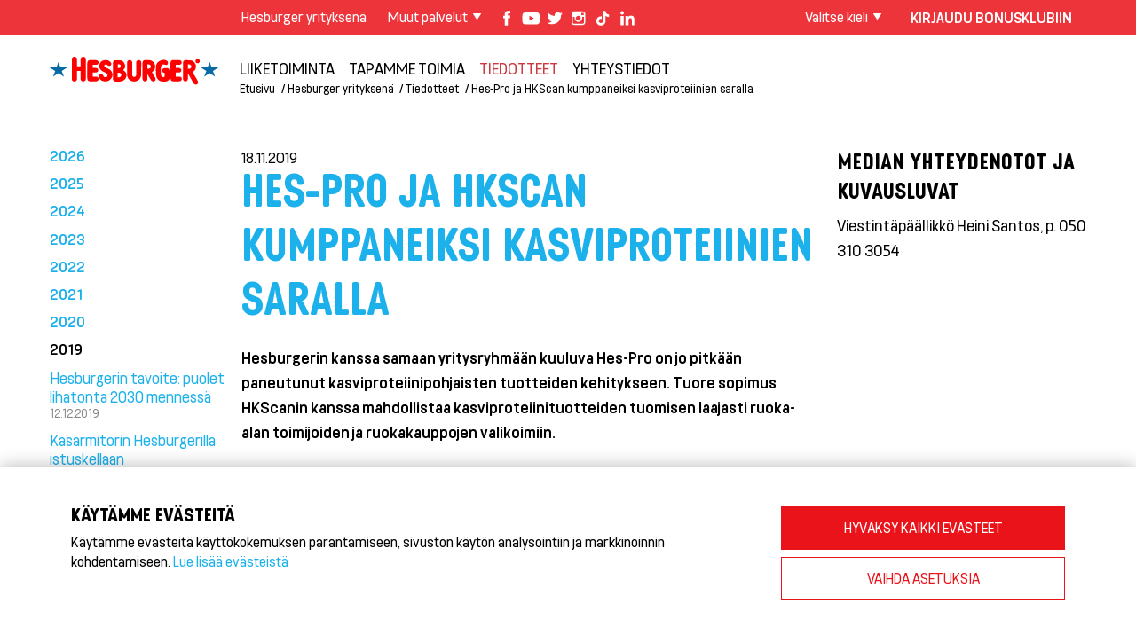

--- FILE ---
content_type: text/html; charset=utf-8
request_url: https://www.hesburger.fi/hesburger-yrityksena/tiedotteet/hes-pro-ja-hkscan-kumppaneiksi-kasviproteiinien-saralla
body_size: 33244
content:
<!DOCTYPE html> <html> <head> 	<meta http-equiv="X-UA-Compatible" content="IE=edge,chrome=1"> <meta charset="utf-8">   <script type='text/javascript' src='https://www.hesburger.fi/mellow/js/jquery.min.js'></script><script type='text/javascript'>$(document).ready(function(){});</script><base href="https://www.hesburger.fi/"> <meta name="viewport" content="width=device-width, initial-scale=1.0"> <title>Hesburger - Hes-Pro ja HKScan kumppaneiksi kasviproteiinien saralla</title>     <script>
	var _gaq = _gaq || [];
	</script> 	<link href="clients/hesburger/cssnewfont/style.css?v=1254" rel="stylesheet"> <!--<link href='https://fonts.googleapis.com/css?family=Raleway:400,500,700' rel='stylesheet' type='text/css'>-->  <!--<link href="https://fonts.googleapis.com/css2?family=Raleway:ital,wght@0,400;0,500;0,700;1,400&display=swap" rel="stylesheet">--> <link href="https://fonts.googleapis.com/css2?family=Raleway:ital,wght@0,400;0,500;0,700;1,400;1,700&display=swap" rel="stylesheet">     <!--[if lt IE 9]> <link href="clients/hesburger/css/ie.css" rel="stylesheet"> <script src="//html5shiv.googlecode.com/svn/trunk/html5.js"></script> <script src="clients/hesburger/js/vendor/selectivizr.js"></script> <script src="clients/hesburger/js/vendor/respond.min.js"></script> <![endif]-->  <link rel="apple-touch-icon" sizes="57x57" href="https://fi-www.hesburger.net/clients/hesburger/images/favicons/apple-touch-icon-57x57.png"> <link rel="apple-touch-icon" sizes="60x60" href="https://fi-www.hesburger.net/clients/hesburger/images/favicons/apple-touch-icon-60x60.png"> <link rel="apple-touch-icon" sizes="72x72" href="https://fi-www.hesburger.net/clients/hesburger/images/favicons/apple-touch-icon-72x72.png"> <link rel="apple-touch-icon" sizes="76x76" href="https://fi-www.hesburger.net/clients/hesburger/images/favicons/apple-touch-icon-76x76.png"> <link rel="apple-touch-icon" sizes="114x114" href="https://fi-www.hesburger.net/clients/hesburger/images/favicons/apple-touch-icon-114x114.png"> <link rel="apple-touch-icon" sizes="120x120" href="https://fi-www.hesburger.net/clients/hesburger/images/favicons/apple-touch-icon-120x120.png"> <link rel="apple-touch-icon" sizes="144x144" href="https://fi-www.hesburger.net/clients/hesburger/images/favicons/apple-touch-icon-144x144.png"> <link rel="apple-touch-icon" sizes="152x152" href="https://fi-www.hesburger.net/clients/hesburger/images/favicons/apple-touch-icon-152x152.png"> <link rel="apple-touch-icon" sizes="180x180" href="https://fi-www.hesburger.net/clients/hesburger/images/favicons/apple-touch-icon-180x180.png"> <link rel="icon" type="image/png" href="https://fi-www.hesburger.net/clients/hesburger/images/favicons/favicon-32x32.png" sizes="32x32"> <link rel="icon" type="image/png" href="https://fi-www.hesburger.net/clients/hesburger/images/favicons/favicon-194x194.png" sizes="194x194"> <link rel="icon" type="image/png" href="https://fi-www.hesburger.net/clients/hesburger/images/favicons/favicon-96x96.png" sizes="96x96"> <link rel="icon" type="image/png" href="https://fi-www.hesburger.net/clients/hesburger/images/favicons/android-chrome-192x192.png" sizes="192x192"> <link rel="icon" type="image/png" href="https://fi-www.hesburger.net/clients/hesburger/images/favicons/favicon-16x16.png" sizes="16x16"> <link rel="manifest" href="/clients/hesburger/images/favicons/manifest.json"> <link rel="mask-icon" href="https://fi-www.hesburger.net/clients/hesburger/images/favicons/safari-pinned-tab.svg" color="#e2001a"> <meta name="msapplication-TileColor" content="#ffffff"> <meta name="msapplication-TileImage" content="https://fi-www.hesburger.net/clients/hesburger/images/favicons/mstile-144x144.png"> <meta name="theme-color" content="#ffffff"> <meta name="msapplication-config" content="https://fi-www.hesburger.net/clients/hesburger/images/favicons/browserconfig.xml" />   <script type="text/javascript" src="clients/hesburger/js/bonus.js?v=2"></script>   <script>


var GA4="G-136EVQF10C";

				var GA="UA-1864602-1";
		var MARKETING_ALLOWED=false;
var ANALYTICS_ALLOWED=false;
window.dataLayer = window.dataLayer || [];
function gtag(){dataLayer.push(arguments);}
gtag('consent', 'default', {
	'ad_storage': 'denied',
	'ad_user_data': 'denied',
	'ad_personalization': 'denied',
	'analytics_storage': 'denied'
  });
function cookie_consent_allow_analytics(lang){
	
	console.log("ANALYTICS "+lang);
	ANALYTICS_ALLOWED=true;
	switch(lang){
		case "ro":
			if( GA4){ 


				var ga4 = document.createElement('script'); 
			ga4.type = 'text/javascript'; 
			ga4.async = true;
			ga4.src="https://www.googletagmanager.com/gtag/js?id="+GA4;
			var s = document.getElementsByTagName('script')[0]; 
			s.parentNode.insertBefore(ga4, s);


				
				
				gtag('js', new Date());
			  
				gtag('config', GA4);
				
			}
	 break;
		   
		 case "pl":
				if( GA4){


					var ga4 = document.createElement('script'); 
				ga4.type = 'text/javascript'; 
				ga4.async = true;
				ga4.src="https://www.googletagmanager.com/gtag/js?id="+GA4;
				var s = document.getElementsByTagName('script')[0]; 
				s.parentNode.insertBefore(ga4, s);


					gtag('js', new Date());
				  
					gtag('config', GA4);
					
				}
		 break;
		default:
			
			
			console.log("track",GA);
			
			//var _gaq = _gaq || [];
			_gaq.push(['_setAccount', GA]);
			_gaq.push(['_trackPageview']);

			//(function() {
			var ga = document.createElement('script'); ga.type = 'text/javascript'; /*ga.async = true;*/
			ga.src = ('https:' == document.location.protocol ? 'https://ssl' : 'http://www') + '.google-analytics.com/ga.js';
			var s = document.getElementsByTagName('script')[0]; 
				
			s.parentNode.insertBefore(ga, s);

				
	  		//})();
			if(GA4 && GA4!=""){

				console.log("trackga4",GA4);
				var ga4 = document.createElement('script'); 
				ga4.type = 'text/javascript'; 
				ga4.async = true;
				ga4.src="https://www.googletagmanager.com/gtag/js?id="+GA4;
				var s = document.getElementsByTagName('script')[0]; 
				s.parentNode.insertBefore(ga4, s);
				
				gtag('js', new Date());

				gtag('config', GA4);
			}
	  
	  
	  
			
		break;
		   
    }
}

function cookie_consent_allow_marketing(lang){
	console.log("marketing "+lang);
	
	MARKETING_ALLOWED=true;
	
	
	 var script=document.createElement("script");
            script.src="https://www.youtube.com/iframe_api";
            
            document.getElementsByTagName("body")[0].appendChild(script);
	
	
	
	switch(lang){

		case "ua":

		


		break;
		case "bg":
			!function(f,b,e,v,n,t,s)
			{if(f.fbq)return;n=f.fbq=function(){n.callMethod?
			n.callMethod.apply(n,arguments):n.queue.push(arguments)};
			if(!f._fbq)f._fbq=n;n.push=n;n.loaded=!0;n.version='2.0';
			n.queue=[];t=b.createElement(e);t.async=!0;
			t.src=v;s=b.getElementsByTagName(e)[0];
			s.parentNode.insertBefore(t,s)}(window, document,'script',
			'https://connect.facebook.net/en_US/fbevents.js');
			fbq('init', '2083315558726901');
			fbq('track', 'PageView');

		break;
		case "lt":

					!function(f,b,e,v,n,t,s)
			{if(f.fbq)return;n=f.fbq=function(){n.callMethod?
			n.callMethod.apply(n,arguments):n.queue.push(arguments)};
			if(!f._fbq)f._fbq=n;n.push=n;n.loaded=!0;n.version='2.0';
			n.queue=[];t=b.createElement(e);t.async=!0;
			t.src=v;s=b.getElementsByTagName(e)[0];
			s.parentNode.insertBefore(t,s)}(window, document,'script',
			'https://connect.facebook.net/en_US/fbevents.js');
			fbq('init', '253964284228885');
			fbq('track', 'PageView');


		break;
		case "lv":
		

	
			!function(f,b,e,v,n,t,s)
			{if(f.fbq)return;n=f.fbq=function(){n.callMethod?
			n.callMethod.apply(n,arguments):n.queue.push(arguments)};
			if(!f._fbq)f._fbq=n;n.push=n;n.loaded=!0;n.version='2.0';
			n.queue=[];t=b.createElement(e);t.async=!0;
			t.src=v;s=b.getElementsByTagName(e)[0];
			s.parentNode.insertBefore(t,s)}(window, document,'script',
			'https://connect.facebook.net/en_US/fbevents.js');
			fbq('init', '729625191775025');
			fbq('track', 'PageView');





		break;
		case "ee":
			
		

		!function(f,b,e,v,n,t,s)
		{if(f.fbq)return;n=f.fbq=function(){n.callMethod?
		n.callMethod.apply(n,arguments):n.queue.push(arguments)};
		if(!f._fbq)f._fbq=n;n.push=n;n.loaded=!0;n.version='2.0';
		n.queue=[];t=b.createElement(e);t.async=!0;
		t.src=v;s=b.getElementsByTagName(e)[0];
		s.parentNode.insertBefore(t,s)}(window, document,'script',
		'https://connect.facebook.net/en_US/fbevents.js');
		fbq('init', '1006648300392139');
		fbq('track', 'PageView');


			






			$trackingid=2307196;
			var _adftrack = {
			 pm: $trackingid,
			 };
			 (function () { 
				 var s = document.createElement('script'); 
						   s.type ='text/javascript'; 
						   s.async = true; 
						   s.src ='https://track.adform.net/serving/scripts/trackpoint/async/'; 
				var x =document.getElementsByTagName('script')[0]; 
						   x.parentNode.insertBefore(s, x);
			})();
			
			
		break;	
		case "fi":
			
			/*FB*/
			/*!function(f,b,e,v,n,t,s){if(f.fbq)return;n=f.fbq=function(){n.callMethod?
			n.callMethod.apply(n,arguments):n.queue.push(arguments)};if(!f._fbq)f._fbq=n;
			n.push=n;n.loaded=!0;n.version='2.0';n.queue=[];t=b.createElement(e);t.async=!0;
			t.src=v;s=b.getElementsByTagName(e)[0];s.parentNode.insertBefore(t,s)}(window,
			document,'script','https://connect.facebook.net/en_US/fbevents.js');

			fbq('init', '1770001309934795');
			fbq('track', "PageView");*/
			!function(f,b,e,v,n,t,s)
				{if(f.fbq)return;n=f.fbq=function(){n.callMethod?
				n.callMethod.apply(n,arguments):n.queue.push(arguments)};
				if(!f._fbq)f._fbq=n;n.push=n;n.loaded=!0;n.version='2.0';
				n.queue=[];t=b.createElement(e);t.async=!0;
				t.src=v;s=b.getElementsByTagName(e)[0];
				s.parentNode.insertBefore(t,s)}(window, document,'script',
				'https://connect.facebook.net/en_US/fbevents.js');
				fbq('init', '1319280061523704');
				fbq('track', 'PageView');






			
			/*Salesforce*/
			var img=document.createElement("img");
			img.src='https://beacon.krxd.net/event.gif?event_id=MYn1aPHY&event_type=default&all=all';
			
			img.width=0;
			img.height=0;
			img.style.display="none";
			document.getElementsByTagName("body")[0].appendChild(img);
			

			/*youtube api*/
           
			
			
			
		break;
			
	}
}	
</script>	 												          	 	 	</head>  	<body class="lang-fi">  	<div class="page">       		<header role="banner" class="masthead"> 		<div class="top-bar"> 	<div class="container relative"> 		<nav class="row"> 			<div class="xl-flex top-bar-right concept column"> 				<div class="inner"> 				<div class="row tight"> 					<div class="left"> 						<div class="left hide-for-lg-up"> 							<button class="nav-toggle" onclick="toggleMobileNav(this);"></button> 						</div> 						<div class="show-for-md-up left"> 							<a href="/"><img src="https://fi-www.hesburger.net/clients/hesburger/images/logo2.png" alt="Hesburger" class="logo2 top-logo"></a> 						</div>                       						<ul class="inline-nav left show-for-md-up">                   		<li  class='mellow_page_active mellow_page_1337 mellow_active active selected' ><a href='https://www.hesburger.fi/hesburger-yrityksena'>Hesburger yrityksenä</a></li>							                                 								<li class="dropdown-nav"><span id="muut_topic">Muut palvelut</span> 								<ul id="concept_nav">                                    <li class='mellow_page_active mellow_page_1422'><a href='https://www.hesburger.fi/hesekebab--doner--gyros'>HeseKebab/Döner HeseKebab® & Gyros</a></li><li class='mellow_page_active mellow_page_1570'><a href='https://www.hesburger.fi/hesehotelli'>HeseHotelli</a></li><li class='mellow_page_active mellow_page_1425'><a href='https://www.hesburger.fi/hesburger-kastikkeet'>Hesburger-kastikkeet</a></li><li><a href='https://hesekauppa.fi/' target='_blank'>HeseKauppa</a></li><li class='mellow_page_active mellow_page_2409'><a href='https://www.hesburger.fi/kayttoehdot-ja-yksityisyydensuoja'>Käyttöehdot ja yksityisyydensuoja</a></li>									 								</ul>                                 </li>                                  							 						</ul>                         						<ul class="social-icons unstyled left show-for-lg-up">                          							 <li><a href="https://www.facebook.com/hesburger" class="facebook" target="_blank"></a></li><li><a href="https://www.youtube.com/user/HesburgerFIN" class="youtube" target="_blank"></a></li><li><a href="https://twitter.com/HesburgerFIN" class="twitter" target="_blank"></a></li><li><a href="https://instagram.com/hesburgerfin/" class="instagram" target="_blank"></a></li><li><a href="https://www.tiktok.com/@hesburgerfin" class="tiktok" target="_blank"></a></li><li><a href="https://www.linkedin.com/company/hesburger/" class="linkedin" target="_blank"></a></li>							 						</ul> 					</div> 					<div class="right"> 							<ul class="inline-nav left"> 							 								<li class="dropdown-nav language"><span id="local_topic">Valitse kieli</span> 									<ul> 										<li><a href='http://www.hesburger.com/'>In English</a></li><li><a href='http://www.hesburger.ee/'>Eesti</a></li><li><a href='http://www.hesburger.lv/'>Latvija</a></li><li><a href='http://www.hesburger.lt/'>Lietuva</a></li><li><a href='http://sv.hesburger.fi/'>På svenska</a></li><li><a href='http://www.hesburger.de/'> Deutsch</a></li><li><a href='http://www.hesburger.ua/'>Україна   </a></li><li><a href='http://www.hesburger.bg/'>България</a></li><li><a href='http://www.hesburger.pl/'>Polska</a></li><li><a href='http://www.hesburger.ro/'>România</a></li>									</ul> 								</li> 							</ul> 							<!--<div class="left show-for-md-up"> 								<button class="search-icon"></button> 								<div class="relative"> 									<div id="search" class="hide"> 										<form class="search-container relative"> 	<input type="submit" class="search-button" value=""> 	<input type="text" class="search" placeholder="Hae"> </form>									</div> 								</div> 							</div>--> 							<div class="bonus-icon left show-for-lg-up" id="bonus_formi">                                                        								 							</div> 					</div> 				</div> 				</div> 			</div> 		</nav> 	</div> </div> 			<div class="container nav-container"> 				<div class="content-wrapper"> 					<div class="row tight"> 						<div class="lg-left column lg-text-right"> 							 							<div class="logo-container"><a href="" class="logo"><img src="https://fi-www.hesburger.net/clients/hesburger/images/logo.svg" alt="" onerror="this.onerror=null; this.src='clients/hesburger/images/logo.png'"></a></div> 							 						</div> 						 						<div class="lg-left column"> 							<div id="mobile-search" class="mobile-search hide-for-lg-up hide"> 								<div class="inner"> 									<form class="search-container relative"> 	<input type="submit" class="search-button" value=""> 	<input type="text" class="search" placeholder="Hae"> </form>								</div> 							</div> 							 							<nav role="navigation" class="main-nav clear show-for-lg-up" id="main-nav">                            	                              <ul><li  class='mellow_page_active mellow_page_1338 parent' ><a href='https://www.hesburger.fi/hesburger-yrityksena/liiketoiminta' >Liiketoiminta</a><ul><li  class='mellow_page_active mellow_page_1405' ><a href='https://www.hesburger.fi/hesburger-yrityksena/liiketoiminta/mista-kaikki-alkoi-'>Mistä kaikki alkoi?</a><li  class='mellow_page_active mellow_page_1343' ><a href='https://www.hesburger.fi/hesburger-yrityksena/liiketoiminta/menestyksen-salaisuus'>Menestyksen salaisuus</a><li  class='mellow_page_active mellow_page_1344' ><a href='https://www.hesburger.fi/hesburger-yrityksena/liiketoiminta/ketjukonsepti'>Ketjukonsepti</a><li  class='mellow_page_active mellow_page_1345' ><a href='https://www.hesburger.fi/hesburger-yrityksena/liiketoiminta/ravintolaketju-tanaan'>Ravintolaketju tänään</a><li  class='mellow_page_active mellow_page_2985' ><a href='https://www.hesburger.fi/hesburger-yrityksena/liiketoiminta/hesburger-ketju-ulkomailla'>Hesburger-ketju ulkomailla</a><li  class='mellow_page_active mellow_page_1347' ><a href='https://www.hesburger.fi/hesburger-yrityksena/liiketoiminta/organisaatio-ja-tunnusluvut'>Organisaatio ja tunnusluvut</a></ul></li><li  class='mellow_page_active mellow_page_1339 parent' ><a href='https://www.hesburger.fi/hesburger-yrityksena/tapamme-toimia' >Tapamme toimia</a><ul><li  class='mellow_page_active mellow_page_1348' ><a href='https://www.hesburger.fi/hesburger-yrityksena/tapamme-toimia/asiakaspalvelu'>Asiakaspalvelu</a><li  class='mellow_page_active mellow_page_1350' ><a href='https://www.hesburger.fi/hesburger-yrityksena/tapamme-toimia/arvot'>Arvot</a><li  class='mellow_page_active mellow_page_1351' ><a href='https://www.hesburger.fi/hesburger-yrityksena/tapamme-toimia/sidosryhmayhteistyo'>Sidosryhmäyhteistyö</a></ul></li><li  class='mellow_page_active mellow_page_1521 mellow_active active selected parent' ><a href='https://www.hesburger.fi/hesburger-yrityksena/tiedotteet' >Tiedotteet</a><ul><li  class='mellow_page_active mellow_page_2705' ><a href='https://www.hesburger.fi/hesburger-yrityksena/tiedotteet/vastaus-pamin-avoimeen-kirjeeseen'>Vastaus PAMin avoimeen kirjeeseen</a><li  class='mellow_page_active mellow_page_2718' ><a href='https://www.hesburger.fi/hesburger-yrityksena/tiedotteet/hesburger-ja-neste-kiertotalousyhteistyohon-----paistooljysta-uusiutuvaa-dieselia'>Hesburger ja Neste kiertotalousyhteistyöhön – paistoöljystä uusiutuvaa dieseliä</a><li  class='mellow_page_active mellow_page_2834' ><a href='https://www.hesburger.fi/hesburger-yrityksena/tiedotteet/ranskanperunoiden-paistooljysta-uusiutuvaa-dieselia'>Ranskanperunoiden paistoöljystä uusiutuvaa dieseliä</a><li  class='mellow_page_active mellow_page_2965' ><a href='https://www.hesburger.fi/hesburger-yrityksena/tiedotteet/hesburger-kierrattaa-400-tonnia-kasvioljya'>Hesburger kierrättää 400 tonnia kasviöljyä</a><li  class='mellow_page_active mellow_page_3112' ><a href='https://www.hesburger.fi/hesburger-yrityksena/tiedotteet/hesburger-nousi-tyonantajabrandien-kolmen-karkeen'>Hesburger nousi työnantajabrändien kolmen kärkeen</a><li  class='mellow_page_active mellow_page_2967' ><a href='https://www.hesburger.fi/hesburger-yrityksena/tiedotteet/vuoden-paras-hesburger-on-vantaa-tikkurila'>Vuoden paras Hesburger on Vantaa Tikkurila</a><li  class='mellow_page_active mellow_page_1526' ><a href='https://www.hesburger.fi/hesburger-yrityksena/tiedotteet/tennispalatsiin-uusi-kavelykaista'>Tennispalatsiin uusi Kävelykaista</a><li  class='mellow_page_active mellow_page_2231' ><a href='https://www.hesburger.fi/hesburger-yrityksena/tiedotteet/pikaruokasovellukselle-on-kysyntaa-----hesburger-sovellus-ylitti-odotukset'>Pikaruokasovellukselle on kysyntää – Hesburger-sovellus ylitti odotukset</a><li  class='mellow_page_active mellow_page_2676' ><a href='https://www.hesburger.fi/hesburger-yrityksena/tiedotteet/hesburger-toistamiseen-alansa-vastuullisin-brandi'>Hesburger toistamiseen alansa vastuullisin brändi</a><li  class='mellow_page_active mellow_page_2860' ><a href='https://www.hesburger.fi/hesburger-yrityksena/tiedotteet/turun-keskustaan-uusi-hesekebab-ravintola'>Turun keskustaan uusi HeseKebab-ravintola</a><li  class='mellow_page_active mellow_page_2096' ><a href='https://www.hesburger.fi/hesburger-yrityksena/tiedotteet/venajalle-15-uutta-hesburgeria'>Venäjälle 15 uutta Hesburgeria</a><li  class='mellow_page_active mellow_page_1527' ><a href='https://www.hesburger.fi/hesburger-yrityksena/tiedotteet/osta-hampurilainen-alypuhelimellasi'>Osta hampurilainen älypuhelimellasi</a><li  class='mellow_page_active mellow_page_1525' ><a href='https://www.hesburger.fi/hesburger-yrityksena/tiedotteet/falafel-hampurilainen-takaisin-listoille'>Falafel-hampurilainen takaisin listoille</a><li  class='mellow_page_active mellow_page_1528' ><a href='https://www.hesburger.fi/hesburger-yrityksena/tiedotteet/2014-hese-kisat'>2014 Hese-kisat</a><li  class='mellow_page_active mellow_page_1529' ><a href='https://www.hesburger.fi/hesburger-yrityksena/tiedotteet/ensimmainen-ravintola-turkkiin'>Ensimmäinen ravintola Turkkiin</a><li  class='mellow_page_active mellow_page_1531' ><a href='https://www.hesburger.fi/hesburger-yrityksena/tiedotteet/hesburgereita-jo-yli-400'>Hesburgereita jo yli 400</a><li  class='mellow_page_active mellow_page_1533' ><a href='https://www.hesburger.fi/hesburger-yrityksena/tiedotteet/hese-help-lisasi-tyopaikkojen-monimuotoisuutta'>Hese-Help lisäsi työpaikkojen monimuotoisuutta</a><li  class='mellow_page_active mellow_page_2109' ><a href='https://www.hesburger.fi/hesburger-yrityksena/tiedotteet/mobiilimaksaja-saa-hyvityksen'>Mobiilimaksaja saa hyvityksen</a><li  class='mellow_page_active mellow_page_2110' ><a href='https://www.hesburger.fi/hesburger-yrityksena/tiedotteet/hesburger-vahvistui-mobiilissa'>Hesburger vahvistui mobiilissa</a><li  class='mellow_page_active mellow_page_2111' ><a href='https://www.hesburger.fi/hesburger-yrityksena/tiedotteet/joensuun-niittylahden-koulu-hese-kisan-voittoon-'>Joensuun Niittylahden koulu Hese-kisan voittoon!</a><li  class='mellow_page_active mellow_page_2113' ><a href='https://www.hesburger.fi/hesburger-yrityksena/tiedotteet/mikkelin-hesburger-ammentaa-energiaa-auringosta'>Mikkelin Hesburger ammentaa energiaa auringosta</a><li  class='mellow_page_active mellow_page_2182' ><a href='https://www.hesburger.fi/hesburger-yrityksena/tiedotteet/lempaalan-ideaparkissa-on-suomen-paras-hesburger'>Lempäälän Ideaparkissa on Suomen paras Hesburger</a><li  class='mellow_page_active mellow_page_2117' ><a href='https://www.hesburger.fi/hesburger-yrityksena/tiedotteet/hesburgerin-marjat-kotimaisiksi'>Hesburgerin marjat kotimaisiksi</a><li  class='mellow_page_active mellow_page_2119' ><a href='https://www.hesburger.fi/hesburger-yrityksena/tiedotteet/hesburgerin-bonusklubi-uudistui'>Hesburgerin Bonusklubi uudistui</a><li  class='mellow_page_active mellow_page_2237' ><a href='https://www.hesburger.fi/hesburger-yrityksena/tiedotteet/hesburger-hyvittaa-kolmen-tuotteensa-hiilijalanjaljet'>Hesburger hyvittää kolmen tuotteensa hiilijalanjäljet</a><li  class='mellow_page_active mellow_page_2854' ><a href='https://www.hesburger.fi/hesburger-yrityksena/tiedotteet/jo-lahes-miljoona-liikutettua-nuorta--hesburgerin-koululaisurheilutapahtuma-tayttaa-20-vuotta'>Jo lähes miljoona liikutettua nuorta! Hesburgerin koululaisurheilutapahtuma täyttää 20 vuotta</a><li  class='mellow_page_active mellow_page_2132' ><a href='https://www.hesburger.fi/hesburger-yrityksena/tiedotteet/hampurilaisen-saa-nyt-korttia-heilauttamalla'>Hampurilaisen saa nyt korttia heilauttamalla</a><li  class='mellow_page_active mellow_page_2974' ><a href='https://www.hesburger.fi/hesburger-yrityksena/tiedotteet/hesburgerin-myynti-kasvoi-suomessa-lahes-4----ulkomailla-12-------uudet-ravintolat-ja-digitalisaatio-vauhdittavat-kasvua'>Hesburgerin myynti kasvoi Suomessa lähes 4 %, ulkomailla 12 % – uudet ravintolat ja digitalisaatio vauhdittavat kasvua</a><li  class='mellow_page_active mellow_page_2150' ><a href='https://www.hesburger.fi/hesburger-yrityksena/tiedotteet/hesburger-avasi-ravintolan-kiovaan'>Hesburger avasi ravintolan Kiovaan</a><li  class='mellow_page_active mellow_page_2141' ><a href='https://www.hesburger.fi/hesburger-yrityksena/tiedotteet/hesburger-lanseeraa-uusia-tuotteita'>Hesburger lanseeraa uusia tuotteita</a><li  class='mellow_page_active mellow_page_2165' ><a href='https://www.hesburger.fi/hesburger-yrityksena/tiedotteet/hesburger-ei-hyvaksy-elainten-kaltoinkohtelua'>Hesburger ei hyväksy eläinten kaltoinkohtelua</a><li  class='mellow_page_active mellow_page_2166' ><a href='https://www.hesburger.fi/hesburger-yrityksena/tiedotteet/plus-plus----rakennuspalikat-tulivat-hesburgeriin'>Plus-Plus® -rakennuspalikat tulivat Hesburgeriin</a><li  class='mellow_page_active mellow_page_2167' ><a href='https://www.hesburger.fi/hesburger-yrityksena/tiedotteet/hesburger-palaa-hervantaan'>Hesburger palaa Hervantaan</a><li  class='mellow_page_active mellow_page_2169' ><a href='https://www.hesburger.fi/hesburger-yrityksena/tiedotteet/hesburger-snappaa-'>Hesburger snäppää!</a><li  class='mellow_page_active mellow_page_2171' ><a href='https://www.hesburger.fi/hesburger-yrityksena/tiedotteet/mobiilimaksu-onnistuu-suoraan-tililta'>Mobiilimaksu onnistuu suoraan tililtä</a><li  class='mellow_page_active mellow_page_2417' ><a href='https://www.hesburger.fi/hesburger-yrityksena/tiedotteet/heikki-salmelan-idea-vei-koululaiset-virtuaalimaailmaan'>Heikki Salmelan idea vei koululaiset virtuaalimaailmaan</a><li  class='mellow_page_active mellow_page_2174' ><a href='https://www.hesburger.fi/hesburger-yrityksena/tiedotteet/sahkoautojen-pikalatausasemia-hesburgereille'>Sähköautojen pikalatausasemia Hesburgereille</a><li  class='mellow_page_active mellow_page_2177' ><a href='https://www.hesburger.fi/hesburger-yrityksena/tiedotteet/hesburger-pitaa-kotimaisuuslupauksensa'>Hesburger pitää kotimaisuuslupauksensa</a><li  class='mellow_page_active mellow_page_2178' ><a href='https://www.hesburger.fi/hesburger-yrityksena/tiedotteet/kotimaiseen-porsaanfilepihviin-siirtyminen'>Kotimaiseen porsaanfilepihviin siirtyminen</a><li  class='mellow_page_active mellow_page_2189' ><a href='https://www.hesburger.fi/hesburger-yrityksena/tiedotteet/pispalan-hesburger-sai-oman-leikkimaan'>Pispalan Hesburger sai oman Leikkimaan</a><li  class='mellow_page_active mellow_page_2190' ><a href='https://www.hesburger.fi/hesburger-yrityksena/tiedotteet/mobiilimaksu-poistuu-hesburgerilta'>Mobiilimaksu poistuu Hesburgerilta</a><li  class='mellow_page_active mellow_page_3117' ><a href='https://www.hesburger.fi/hesburger-yrityksena/tiedotteet/hesburgerin-ieva-salmela-on-vuoden-ihmislaheisin-johtaja-----hesburger-nousi-suomen-ihmislaheisimpien-tyopaikkojen-kuuden-karkeen'>Hesburgerin Ieva Salmela on vuoden ihmisläheisin johtaja – Hesburger nousi Suomen ihmisläheisimpien työpaikkojen kuuden kärkeen</a><li  class='mellow_page_active mellow_page_2208' ><a href='https://www.hesburger.fi/hesburger-yrityksena/tiedotteet/nurmon-valkiavuoren-koulu-hese-kisan-voittoon-'>Nurmon Valkiavuoren koulu Hese-kisan voittoon!</a><li  class='mellow_page_active mellow_page_2213' ><a href='https://www.hesburger.fi/hesburger-yrityksena/tiedotteet/hesburger-sovellus-tuo-ravintolan-jokaisen-taskuun'>Hesburger-sovellus tuo ravintolan jokaisen taskuun</a><li  class='mellow_page_active mellow_page_2230' ><a href='https://www.hesburger.fi/hesburger-yrityksena/tiedotteet/hesburger-valittiin-luotetuimmaksi-pikaruokaketjuksi'>Hesburger valittiin luotetuimmaksi pikaruokaketjuksi</a><li  class='mellow_page_active mellow_page_2238' ><a href='https://www.hesburger.fi/hesburger-yrityksena/tiedotteet/yli-vuosikymmenen-kestanyt-h-hetki-saa-jatkoa'>Yli vuosikymmenen kestänyt H-hetki saa jatkoa</a><li  class='mellow_page_active mellow_page_2704' ><a href='https://www.hesburger.fi/hesburger-yrityksena/tiedotteet/hesburger-panostaa-rekrytointeihin--koulutukseen-ja-tyohyvinvointiin'>Hesburger panostaa rekrytointeihin, koulutukseen ja työhyvinvointiin</a><li  class='mellow_page_active mellow_page_2241' ><a href='https://www.hesburger.fi/hesburger-yrityksena/tiedotteet/hesburgerin-kasvu-jatkuu-vahvana'>Hesburgerin kasvu jatkuu vahvana</a><li  class='mellow_page_active mellow_page_2733' ><a href='https://www.hesburger.fi/hesburger-yrityksena/tiedotteet/heikki-salmela--hesburger-suunnittelee-vetaytymista-venajalta'>Heikki Salmela: Hesburger suunnittelee vetäytymistä Venäjältä</a><li  class='mellow_page_active mellow_page_2259' ><a href='https://www.hesburger.fi/hesburger-yrityksena/tiedotteet/hesburger-laajeni-bulgariaan'>Hesburger laajeni Bulgariaan</a><li  class='mellow_page_active mellow_page_2426' ><a href='https://www.hesburger.fi/hesburger-yrityksena/tiedotteet/hesburger-huippupaikalle-helsinkiin'>Hesburger huippupaikalle Helsinkiin</a><li  class='mellow_page_active mellow_page_2265' ><a href='https://www.hesburger.fi/hesburger-yrityksena/tiedotteet/hesburgerin-valikoimaan-kauraharkapapuhampurilainen'>Hesburgerin valikoimaan Kaurahärkäpapuhampurilainen</a><li  class='mellow_page_active mellow_page_2273' ><a href='https://www.hesburger.fi/hesburger-yrityksena/tiedotteet/hesburger-lisaa-sahkoautojen-pikalatausasemia'>Hesburger lisää sähköautojen pikalatausasemia</a><li  class='mellow_page_active mellow_page_2270' ><a href='https://www.hesburger.fi/hesburger-yrityksena/tiedotteet/hesburger-laajenee-valko-venajalle'>Hesburger laajenee Valko-Venäjälle</a><li  class='mellow_page_active mellow_page_2272' ><a href='https://www.hesburger.fi/hesburger-yrityksena/tiedotteet/hesburgerille-leffapeli'>Hesburgerille leffapeli</a><li  class='mellow_page_active mellow_page_2882' ><a href='https://www.hesburger.fi/hesburger-yrityksena/tiedotteet/paraisille-uusi-hesburger--------suomen-hienoin-hese---'>Paraisille uusi Hesburger – ”Suomen hienoin Hese”</a><li  class='mellow_page_active mellow_page_2279' ><a href='https://www.hesburger.fi/hesburger-yrityksena/tiedotteet/seitsemalle-oppilaalle-valtion-myontamat-stipendit-bangladeshissa'>Seitsemälle oppilaalle valtion myöntämät stipendit Bangladeshissa</a><li  class='mellow_page_active mellow_page_2730' ><a href='https://www.hesburger.fi/hesburger-yrityksena/tiedotteet/toinen-pandemiavuosi-palautti-hesburgerin-myynnin-normaalitasolle'>Toinen pandemiavuosi palautti Hesburgerin myynnin normaalitasolle</a><li  class='mellow_page_active mellow_page_2745' ><a href='https://www.hesburger.fi/hesburger-yrityksena/tiedotteet/hesburger-ravintoloissa-on-tutkitusti-hyva-fiilis'>Hesburger-ravintoloissa on tutkitusti hyvä fiilis</a><li  class='mellow_page_active mellow_page_2285' ><a href='https://www.hesburger.fi/hesburger-yrityksena/tiedotteet/kausalan-koulu-jyrasi-hese-kisan-finaalissa'>Kausalan koulu jyräsi Hese-kisan finaalissa</a><li  class='mellow_page_active mellow_page_2286' ><a href='https://www.hesburger.fi/hesburger-yrityksena/tiedotteet/hesburger-valitsi-tuulisahkon'>Hesburger valitsi tuulisähkön</a><li  class='mellow_page_active mellow_page_2290' ><a href='https://www.hesburger.fi/hesburger-yrityksena/tiedotteet/hesburger-valmistaa-hampurilaisia-aurinkoenergialla'>Hesburger valmistaa hampurilaisia aurinkoenergialla</a><li  class='mellow_page_active mellow_page_2292' ><a href='https://www.hesburger.fi/hesburger-yrityksena/tiedotteet/hesburger-valtakunnalliseksi-pikaruokaketjuksi-bulgariaan'>Hesburger valtakunnalliseksi pikaruokaketjuksi Bulgariaan</a><li  class='mellow_page_active mellow_page_2295' ><a href='https://www.hesburger.fi/hesburger-yrityksena/tiedotteet/hesburgerin-tuotteita-saa-nyt-kotiinkuljetettuna'>Hesburgerin tuotteita saa nyt kotiinkuljetettuna</a><li  class='mellow_page_active mellow_page_2303' ><a href='https://www.hesburger.fi/hesburger-yrityksena/tiedotteet/apple-pay-hesburgerin-asiakkaille'>Apple Pay Hesburgerin asiakkaille</a><li  class='mellow_page_active mellow_page_2307' ><a href='https://www.hesburger.fi/hesburger-yrityksena/tiedotteet/hesburger-sovelluksella-miljoona-latausta'>Hesburger-sovelluksella miljoona latausta</a><li  class='mellow_page_active mellow_page_2310' ><a href='https://www.hesburger.fi/hesburger-yrityksena/tiedotteet/hesburgerin-vuosimyynti-ylitti-ensimmaisen-kerran-300-miljoonaa-euroa'>Hesburgerin vuosimyynti ylitti ensimmäisen kerran 300 miljoonaa euroa</a><li  class='mellow_page_active mellow_page_2318' ><a href='https://www.hesburger.fi/hesburger-yrityksena/tiedotteet/vaasan-keskustan-hesburger-valittiin-suomen-parhaaksi-----todellinen-timantti'>Vaasan keskustan Hesburger valittiin Suomen parhaaksi – todellinen timantti</a><li  class='mellow_page_active mellow_page_2381' ><a href='https://www.hesburger.fi/hesburger-yrityksena/tiedotteet/hesburger-jatkaa-laajenemista-ulkomailla'>Hesburger jatkaa laajenemista ulkomailla</a><li  class='mellow_page_active mellow_page_2320' ><a href='https://www.hesburger.fi/hesburger-yrityksena/tiedotteet/chuck-norris-tahdittaa-hesburgerin-mainoksia'>Chuck Norris tähdittää Hesburgerin mainoksia</a><li  class='mellow_page_active mellow_page_2321' ><a href='https://www.hesburger.fi/hesburger-yrityksena/tiedotteet/haastattelussa-chuck-norris'>Haastattelussa Chuck Norris</a><li  class='mellow_page_active mellow_page_2401' ><a href='https://www.hesburger.fi/hesburger-yrityksena/tiedotteet/hese-kisojen-mestaruus-rovaniemelle'>Hese-kisojen mestaruus Rovaniemelle</a><li  class='mellow_page_active mellow_page_2399' ><a href='https://www.hesburger.fi/hesburger-yrityksena/tiedotteet/hesburger-siirtyy-kayttamaan-vapaan-kanan-munia'>Hesburger siirtyy käyttämään vapaan kanan munia</a><li  class='mellow_page_active mellow_page_2364' ><a href='https://www.hesburger.fi/hesburger-yrityksena/tiedotteet/nain-tehtiin-chuck-norris--mainokset-----katso-making-of--video-'>Näin tehtiin Chuck Norris -mainokset – katso making of -video!</a><li  class='mellow_page_active mellow_page_2379' ><a href='https://www.hesburger.fi/hesburger-yrityksena/tiedotteet/hesburger-avaa-bulgariaan-yhdeksan-uutta-ravintolaa'>Hesburger avaa Bulgariaan yhdeksän uutta ravintolaa</a><li  class='mellow_page_active mellow_page_2418' ><a href='https://www.hesburger.fi/hesburger-yrityksena/tiedotteet/hesburger-lopetti-toimintansa-iranissa-'>Hesburger lopetti toimintansa Iranissa </a><li  class='mellow_page_active mellow_page_2467' ><a href='https://www.hesburger.fi/hesburger-yrityksena/tiedotteet/ieva-salmelasta-bulgarian-kunniakonsuli'>Ieva Salmelasta Bulgarian kunniakonsuli</a><li  class='mellow_page_active mellow_page_2452' ><a href='https://www.hesburger.fi/hesburger-yrityksena/tiedotteet/hesburger-luopuu-muovipilleista'>Hesburger luopuu muovipilleistä</a><li  class='mellow_page_active mellow_page_2449' ><a href='https://www.hesburger.fi/hesburger-yrityksena/tiedotteet/hesburger-haastaa-pohtimaan-ilmastovalintoja'>Hesburger haastaa pohtimaan ilmastovalintoja</a><li  class='mellow_page_active mellow_page_2447' ><a href='https://www.hesburger.fi/hesburger-yrityksena/tiedotteet/hesburger-on-arvostetuin-pikaruokabrandi'>Hesburger on arvostetuin pikaruokabrändi</a><li  class='mellow_page_active mellow_page_2448' ><a href='https://www.hesburger.fi/hesburger-yrityksena/tiedotteet/kutsu-medialle--olisiko-hampurilaisketju-valmis-luopumaan-lihasta-'>Kutsu medialle: Olisiko hampurilaisketju valmis luopumaan lihasta?</a><li  class='mellow_page_active mellow_page_2454' ><a href='https://www.hesburger.fi/hesburger-yrityksena/tiedotteet/hesburgerin-myynti-kasvoi-7-prosenttia'>Hesburgerin myynti kasvoi 7 prosenttia</a><li  class='mellow_page_active mellow_page_2473' ><a href='https://www.hesburger.fi/hesburger-yrityksena/tiedotteet/tesoman-koulu-tsemppasi-hese-kisojen-voittoon'>Tesoman koulu tsemppasi Hese-kisojen voittoon</a><li  class='mellow_page_active mellow_page_2488' ><a href='https://www.hesburger.fi/hesburger-yrityksena/tiedotteet/hesburger-sovellukseen-vahva-tunnistautuminen'>Hesburger-sovellukseen vahva tunnistautuminen</a><li  class='mellow_page_active mellow_page_2489' ><a href='https://www.hesburger.fi/hesburger-yrityksena/tiedotteet/hesburger-jalleen-arvostetuin-ja-luotettavin-pikaruokabrandi'>Hesburger jälleen arvostetuin ja luotettavin pikaruokabrändi</a><li  class='mellow_page_active mellow_page_2680' ><a href='https://www.hesburger.fi/hesburger-yrityksena/tiedotteet/tilaa-hesburgerin-herkut-luoksesi'>Tilaa Hesburgerin herkut luoksesi</a><li  class='mellow_page_active mellow_page_2603' ><a href='https://www.hesburger.fi/hesburger-yrityksena/tiedotteet/uusia-ravintoloita--hyvaa-palvelua-ja-kasvistuotteita-----hesburger-jatkaa-kasvuaan'>Uusia ravintoloita, hyvää palvelua ja kasvistuotteita – Hesburger jatkaa kasvuaan</a><li  class='mellow_page_active mellow_page_2548' ><a href='https://www.hesburger.fi/hesburger-yrityksena/tiedotteet/wolt-ja-hesburger-aloittavat-yhteistyon'>Wolt ja Hesburger aloittavat yhteistyön</a><li  class='mellow_page_active mellow_page_2552 mellow_active active selected' ><a href='https://www.hesburger.fi/hesburger-yrityksena/tiedotteet/hes-pro-ja-hkscan-kumppaneiksi-kasviproteiinien-saralla'>Hes-Pro ja HKScan kumppaneiksi kasviproteiinien saralla</a><li  class='mellow_page_active mellow_page_2553' ><a href='https://www.hesburger.fi/hesburger-yrityksena/tiedotteet/kasarmitorin-hesburgerilla-istuskellaan-ketsuppitynnyreilla'>Kasarmitorin Hesburgerilla istuskellaan ketsuppitynnyreillä</a><li  class='mellow_page_active mellow_page_2554' ><a href='https://www.hesburger.fi/hesburger-yrityksena/tiedotteet/kutsu-medialle--hesburger-teki-jatteesta-kalusteita'>KUTSU MEDIALLE: Hesburger teki jätteestä kalusteita</a><li  class='mellow_page_active mellow_page_2555' ><a href='https://www.hesburger.fi/hesburger-yrityksena/tiedotteet/hesburgerin-tavoite--puolet-lihatonta-2030-mennessa'>Hesburgerin tavoite: puolet lihatonta 2030 mennessä</a><li  class='mellow_page_active mellow_page_2971' ><a href='https://www.hesburger.fi/hesburger-yrityksena/tiedotteet/tornioon-uusi-hesburger-----ainutlaatuiset-panostukset-autoileville-ja-pyoraileville-asiakkaille'>Tornioon uusi Hesburger – ainutlaatuiset panostukset autoileville ja pyöräileville asiakkaille</a><li  class='mellow_page_active mellow_page_2617' ><a href='https://www.hesburger.fi/hesburger-yrityksena/tiedotteet/hesburgerin-toimenpiteet-tartuntariskin-pienentamiseksi'>Hesburgerin toimenpiteet tartuntariskin pienentämiseksi</a><li  class='mellow_page_active mellow_page_2618' ><a href='https://www.hesburger.fi/hesburger-yrityksena/tiedotteet/tietoa-hesburgerin-toiminnasta-epidemian-aikana'>Tietoa Hesburgerin toiminnasta epidemian aikana</a><li  class='mellow_page_active mellow_page_2619' ><a href='https://www.hesburger.fi/hesburger-yrityksena/tiedotteet/punaisen-ristin-ennakkoluuloton-edellakavija--tunnustus-hesburgerille'>Punaisen Ristin Ennakkoluuloton edelläkävijä -tunnustus Hesburgerille</a><li  class='mellow_page_active mellow_page_2620' ><a href='https://www.hesburger.fi/hesburger-yrityksena/tiedotteet/kevaan-2020-hese-kisakiertue-on-peruttu'>Kevään 2020 Hese-kisakiertue on peruttu</a><li  class='mellow_page_active mellow_page_2622' ><a href='https://www.hesburger.fi/hesburger-yrityksena/tiedotteet/ajankohtaista-tietoa-hesburgerin-toiminnasta-koronavirustilanteen-aikana'>Ajankohtaista tietoa Hesburgerin toiminnasta koronavirustilanteen aikana</a><li  class='mellow_page_active mellow_page_2661' ><a href='https://www.hesburger.fi/hesburger-yrityksena/tiedotteet/hesburger-vahvistaa-digiosaamistaan-merkittavalla-sijoituksella--kohteena-teknologiayritys-taiste'>Hesburger vahvistaa digiosaamistaan merkittävällä sijoituksella, kohteena teknologiayritys Taiste</a><li  class='mellow_page_active mellow_page_2623' ><a href='https://www.hesburger.fi/hesburger-yrityksena/tiedotteet/suomen-ravintola-alan-suuret-toimijat-yhdistavat-voimansa-yhteisen-turvallisuuden-edistamiseksi'>Suomen ravintola-alan suuret toimijat yhdistävät voimansa yhteisen turvallisuuden edistämiseksi</a><li  class='mellow_page_active mellow_page_2624' ><a href='https://www.hesburger.fi/hesburger-yrityksena/tiedotteet/suurin-osa-hesburger-ravintoloista-jatkaa-palvelua-----ruokaa-myydaan-yha-mukaan-ravintolan-kassalta-ja-autokaistalta'>Suurin osa Hesburger-ravintoloista jatkaa palvelua – ruokaa myydään yhä mukaan ravintolan kassalta ja autokaistalta</a><li  class='mellow_page_active mellow_page_2708' ><a href='https://www.hesburger.fi/hesburger-yrityksena/tiedotteet/hesburgerin-toimenpiteet-tyohyvinvoinnin-parantamiseksi'>Hesburgerin toimenpiteet työhyvinvoinnin parantamiseksi</a><li  class='mellow_page_active mellow_page_2655' ><a href='https://www.hesburger.fi/hesburger-yrityksena/tiedotteet/muutamia-hesburger-ravintoloita-koskeva-vika-bonusostojen-kirjautumisessa'>Muutamia Hesburger-ravintoloita koskeva vika bonusostojen kirjautumisessa</a><li  class='mellow_page_active mellow_page_2656' ><a href='https://www.hesburger.fi/hesburger-yrityksena/tiedotteet/maailmassa-on-nyt-500-hesburger-ravintolaa'>Maailmassa on nyt 500 Hesburger-ravintolaa</a><li  class='mellow_page_active mellow_page_2667' ><a href='https://www.hesburger.fi/hesburger-yrityksena/tiedotteet/hesburgerin-myymista-tuotteista-10-prosenttia-on-lihattomia-----tavoitteena-puolet'>Hesburgerin myymistä tuotteista 10 prosenttia on lihattomia – tavoitteena puolet</a><li  class='mellow_page_active mellow_page_2668' ><a href='https://www.hesburger.fi/hesburger-yrityksena/tiedotteet/hesburgerin-hiilijalanjalki-hyvitetty--tuotteiden-valikoima-kasvaa'>Hesburgerin Hiilijalanjälki hyvitetty -tuotteiden valikoima kasvaa</a><li  class='mellow_page_active mellow_page_2669' ><a href='https://www.hesburger.fi/hesburger-yrityksena/tiedotteet/vuosi-2020-oli-hesburgerille-torjuntavoitto'>Vuosi 2020 oli Hesburgerille torjuntavoitto</a><li  class='mellow_page_active mellow_page_2672' ><a href='https://www.hesburger.fi/hesburger-yrityksena/tiedotteet/vuoden-hesburger-2020-on-nurmijarven-klaukkalassa'>Vuoden Hesburger 2020 on Nurmijärven Klaukkalassa</a><li  class='mellow_page_active mellow_page_2673' ><a href='https://www.hesburger.fi/hesburger-yrityksena/tiedotteet/hese-kisat-jarjestetaan-tana-vuonna-etakisoina'>Hese-kisat järjestetään tänä vuonna etäkisoina</a><li  class='mellow_page_active mellow_page_2681' ><a href='https://www.hesburger.fi/hesburger-yrityksena/tiedotteet/pyhimykselta-ja-hesburgerilta-ennennakematon-yhteistyo---ravintolatyontekijasta-tahtiartistiksi'>Pyhimykseltä ja Hesburgerilta ennennäkemätön yhteistyö - ravintolatyöntekijästä tähtiartistiksi</a><li  class='mellow_page_active mellow_page_2683' ><a href='https://www.hesburger.fi/hesburger-yrityksena/tiedotteet/kuljetuslaatikoista-syntyi-19-000-tarjotinta-hesburger-ravintoloihin-'>Kuljetuslaatikoista syntyi 19 000 tarjotinta Hesburger-ravintoloihin </a><li  class='mellow_page_active mellow_page_2684' ><a href='https://www.hesburger.fi/hesburger-yrityksena/tiedotteet/kannustusta-ja-jaettua-onnistumisen-iloa-----keski-palokan-koulun-6xl-hese-kisafinaalin-voittaja'>Kannustusta ja jaettua onnistumisen iloa – Keski-Palokan koulun 6XL Hese-kisafinaalin voittaja</a><li  class='mellow_page_active mellow_page_2688' ><a href='https://www.hesburger.fi/hesburger-yrityksena/tiedotteet/hesburger-sovelluksen-kautta-myytiin-viime-vuonna-9-miljoonaa-hampurilaista'>Hesburger-sovelluksen kautta myytiin viime vuonna 9 miljoonaa hampurilaista</a><li  class='mellow_page_active mellow_page_2727' ><a href='https://www.hesburger.fi/hesburger-yrityksena/tiedotteet/hesburgereihin-helenin-suurteholatauslaitteita'>Hesburgereihin Helenin suurteholatauslaitteita</a><li  class='mellow_page_active mellow_page_2734' ><a href='https://www.hesburger.fi/hesburger-yrityksena/tiedotteet/hesburger-jakaa-ravintoloidensa-ruoan-ukrainalaisille'>Hesburger jakaa ravintoloidensa ruoan ukrainalaisille</a><li  class='mellow_page_active mellow_page_2736' ><a href='https://www.hesburger.fi/hesburger-yrityksena/tiedotteet/hesburgerin-toimitusjohtaja-kari-salmela-----teemme-kaikkemme--etta-saamme-ravintoloiden-ovet-suljettua-mahdollisimman-pian-venajalla----'>Hesburgerin toimitusjohtaja Kari Salmela: ”Teemme kaikkemme, että saamme ravintoloiden ovet suljettua mahdollisimman pian Venäjällä.”</a><li  class='mellow_page_active mellow_page_2737' ><a href='https://www.hesburger.fi/hesburger-yrityksena/tiedotteet/hesburger-sulkee-omien-ravintoloidensa-ovet-venajalla-huhtikuussa'>Hesburger sulkee omien ravintoloidensa ovet Venäjällä huhtikuussa</a><li  class='mellow_page_active mellow_page_2739' ><a href='https://www.hesburger.fi/hesburger-yrityksena/tiedotteet/hesburger-sulkee-omien-ravintoloiden-ovet-suunnitellusti-huhtikuussa'>Hesburger sulkee omien ravintoloiden ovet suunnitellusti huhtikuussa</a><li  class='mellow_page_active mellow_page_2743' ><a href='https://www.hesburger.fi/hesburger-yrityksena/tiedotteet/hesburger-ravintoloiden-toiminta-on-loppunut-venajalla--'>Hesburger-ravintoloiden toiminta on loppunut Venäjällä. </a><li  class='mellow_page_active mellow_page_2747' ><a href='https://www.hesburger.fi/hesburger-yrityksena/tiedotteet/tampereen-tesoman-koulun-6a--luokka-voitti-hese-kisojen-finaalin'>Tampereen Tesoman koulun 6A -luokka voitti Hese-kisojen finaalin</a><li  class='mellow_page_active mellow_page_2751' ><a href='https://www.hesburger.fi/hesburger-yrityksena/tiedotteet/hesburger-on-kiinnostava-tyonantaja-----tuhansia-uusia-tyohakemuksia'>Hesburger on kiinnostava työnantaja – tuhansia uusia työhakemuksia</a><li  class='mellow_page_active mellow_page_2756' ><a href='https://www.hesburger.fi/hesburger-yrityksena/tiedotteet/hesburger-avasi-kiovan-ravintolat-ukrainalaisten-toiveesta'>Hesburger avasi Kiovan ravintolat ukrainalaisten toiveesta</a><li  class='mellow_page_active mellow_page_2853' ><a href='https://www.hesburger.fi/hesburger-yrityksena/tiedotteet/kokkolaan-uusi-hesburger'>Kokkolaan uusi Hesburger</a><li  class='mellow_page_active mellow_page_2761' ><a href='https://www.hesburger.fi/hesburger-yrityksena/tiedotteet/boko---is-back--pyhimyksen-hesburgerille-suunnittelema-hampurilainen-tekee-paluun--hittijinglesta-nyt-myos-taysipitka-kappale'>BÖKÖ® IS BACK! Pyhimyksen Hesburgerille suunnittelema hampurilainen tekee paluun, hittijinglestä nyt myös täysipitkä kappale</a><li  class='mellow_page_active mellow_page_2762' ><a href='https://www.hesburger.fi/hesburger-yrityksena/tiedotteet/hesburgerin-ja-sul-n-yhteistyo-jatkuu-----hese-kisat-ja-h-hetki-liikuttavat-tuhansia-koululaisia'>Hesburgerin ja SUL:n yhteistyö jatkuu – Hese-kisat ja H-hetki liikuttavat tuhansia koululaisia</a><li  class='mellow_page_active mellow_page_2763' ><a href='https://www.hesburger.fi/hesburger-yrityksena/tiedotteet/artistiyhteistyo-pyhimyksen-kanssa-siivitti-hesburgerin-syyskuun-myyntilukuja---hampurilaisen-kasvisversio-haukkasi-komean-osuuden-kokonaismyynnista'>Artistiyhteistyö Pyhimyksen kanssa siivitti Hesburgerin syyskuun myyntilukuja - Hampurilaisen kasvisversio haukkasi komean osuuden kokonaismyynnistä</a><li  class='mellow_page_active mellow_page_2769' ><a href='https://www.hesburger.fi/hesburger-yrityksena/tiedotteet/jatkossa-hesburgerin-herkut-kotiinkuljettaa-vain-foodora------yhteistyo-sujuvoittaa-ravintoloiden-henkilokunnan-tyontekoa----'>Jatkossa Hesburgerin herkut kotiinkuljettaa vain Foodora - “Yhteistyö sujuvoittaa ravintoloiden henkilökunnan työntekoa” </a><li  class='mellow_page_active mellow_page_2772' ><a href='https://www.hesburger.fi/hesburger-yrityksena/tiedotteet/hesburger-panostaa-henkiloston-ammatilliseen-kehittymiseen'>Hesburger panostaa henkilöstön ammatilliseen kehittymiseen</a><li  class='mellow_page_active mellow_page_2781' ><a href='https://www.hesburger.fi/hesburger-yrityksena/tiedotteet/vuoden-hesburger-on-oulu-joutsensilta'>Vuoden Hesburger on Oulu Joutsensilta</a><li  class='mellow_page_active mellow_page_2784' ><a href='https://www.hesburger.fi/hesburger-yrityksena/tiedotteet/hesburger-ravintolat-kasvattivat-myyntiaan-19---edellisvuoteen-verrattuna'>Hesburger-ravintolat kasvattivat myyntiään 19 % edellisvuoteen verrattuna</a><li  class='mellow_page_active mellow_page_2785' ><a href='https://www.hesburger.fi/hesburger-yrityksena/tiedotteet/milta-tyo-maistuu--hesburger-tarkastelee-lyhytdokumentin-avulla-tyon-murrosta'>Miltä työ maistuu? Hesburger tarkastelee lyhytdokumentin avulla työn murrosta</a><li  class='mellow_page_active mellow_page_2794' ><a href='https://www.hesburger.fi/hesburger-yrityksena/tiedotteet/kuopioon-uusi-hesburger-----ravintolassa-prepaid-autokaista'>Kuopioon uusi Hesburger – ravintolassa prepaid-autokaista</a><li  class='mellow_page_active mellow_page_2795' ><a href='https://www.hesburger.fi/hesburger-yrityksena/tiedotteet/salo-kivihovin--liikenneasemasta-neste-asema-'>Salo-Kivihovin -liikenneasemasta Neste-asema </a><li  class='mellow_page_active mellow_page_2796' ><a href='https://www.hesburger.fi/hesburger-yrityksena/tiedotteet/6000-kilometria-vahemman-kuittipaperia'>6000 kilometriä vähemmän kuittipaperia</a><li  class='mellow_page_active mellow_page_2817' ><a href='https://www.hesburger.fi/hesburger-yrityksena/tiedotteet/tampereen-tesoman-koulun-6-a-hese-kisafinaalin-voittoon'>Tampereen Tesoman koulun 6 A Hese-kisafinaalin voittoon</a><li  class='mellow_page_active mellow_page_2820' ><a href='https://www.hesburger.fi/hesburger-yrityksena/tiedotteet/matkalla-pikaruoka-alan-houkuttelevimmaksi-tyonantajaksi'>Matkalla pikaruoka-alan houkuttelevimmaksi työnantajaksi</a><li  class='mellow_page_active mellow_page_2826' ><a href='https://www.hesburger.fi/hesburger-yrityksena/tiedotteet/hesburger-satsaa-uusiutuvaan-energiaan'>Hesburger satsaa uusiutuvaan energiaan</a><li  class='mellow_page_active mellow_page_2840' ><a href='https://www.hesburger.fi/hesburger-yrityksena/tiedotteet/liikenneasema-salo-kivihovi-palvelee-sahkoautoilijoita-suurteholatauksella'>Liikenneasema Salo-Kivihovi palvelee sähköautoilijoita suurteholatauksella</a><li  class='mellow_page_active mellow_page_2844' ><a href='https://www.hesburger.fi/hesburger-yrityksena/tiedotteet/vuoden-hesburger-on-kerava-cm'>Vuoden Hesburger on Kerava CM</a><li  class='mellow_page_active mellow_page_2845' ><a href='https://www.hesburger.fi/hesburger-yrityksena/tiedotteet/hesburgerin-kansainvaliseksi-vastuullisuuspaallikoksi-on-nimetty-eeva-maki'>Hesburgerin kansainväliseksi vastuullisuuspäälliköksi on nimetty Eeva Mäki</a><li  class='mellow_page_active mellow_page_2849' ><a href='https://www.hesburger.fi/hesburger-yrityksena/tiedotteet/hesburger-ravintolat-kasvattivat-myyntiaan-12---'>Hesburger-ravintolat kasvattivat myyntiään 12 % </a><li  class='mellow_page_active mellow_page_2855' ><a href='https://www.hesburger.fi/hesburger-yrityksena/tiedotteet/hesburger-laajeni-puolaan'>Hesburger laajeni Puolaan</a><li  class='mellow_page_active mellow_page_2870' ><a href='https://www.hesburger.fi/hesburger-yrityksena/tiedotteet/hesburgerin-data-paljastaa--suomessa-on-yksi-kaupunki--jossa-majoneesia-syodaan-yli-tuplasti-enemman-kuin-muualla-'>Hesburgerin data paljastaa: Suomessa on yksi kaupunki, jossa majoneesia syödään yli tuplasti enemmän kuin muualla </a><li  class='mellow_page_active mellow_page_2880' ><a href='https://www.hesburger.fi/hesburger-yrityksena/tiedotteet/liikunnan-iloa-jo-20-vuotta--hese-kisojen-finaali-kerasi-satoja-koululaisia-tampereelle'>Liikunnan iloa jo 20 vuotta! Hese-kisojen finaali keräsi satoja koululaisia Tampereelle</a><li  class='mellow_page_active mellow_page_2881' ><a href='https://www.hesburger.fi/hesburger-yrityksena/tiedotteet/hesburgerilla-ei-ole-tyovoimapulaa'>Hesburgerilla ei ole työvoimapulaa</a><li  class='mellow_page_active mellow_page_2885' ><a href='https://www.hesburger.fi/hesburger-yrityksena/tiedotteet/hesburger-laajeni-romaniaan'>Hesburger laajeni Romaniaan</a><li  class='mellow_page_active mellow_page_2886' ><a href='https://www.hesburger.fi/hesburger-yrityksena/tiedotteet/hesburger-osti-vahemmistoosakkuuden-uuni-pizzeriasta'>Hesburger osti vähemmistöosakkuuden UUNI-pizzeriasta</a><li  class='mellow_page_active mellow_page_2891' ><a href='https://www.hesburger.fi/hesburger-yrityksena/tiedotteet/hesburger-panostaa-uusiutuvaan-energiaan-'>Hesburger panostaa uusiutuvaan energiaan </a><li  class='mellow_page_active mellow_page_2892' ><a href='https://www.hesburger.fi/hesburger-yrityksena/tiedotteet/20-vuotta-liikunnan-iloa--hesburger-juhlistaa-hese-kisojen-historiaa-dokumentilla'>20 vuotta liikunnan iloa! Hesburger juhlistaa Hese-kisojen historiaa dokumentilla</a><li  class='mellow_page_active mellow_page_2936' ><a href='https://www.hesburger.fi/hesburger-yrityksena/tiedotteet/hesburgerin-kasvu-jatkuu-vahvana-romaniassa'>Hesburgerin kasvu jatkuu vahvana Romaniassa</a><li  class='mellow_page_active mellow_page_2943' ><a href='https://www.hesburger.fi/hesburger-yrityksena/tiedotteet/hesburgerin-kebab-rantautui-tallinnaan'>Hesburgerin kebab rantautui Tallinnaan</a><li  class='mellow_page_active mellow_page_2945' ><a href='https://www.hesburger.fi/hesburger-yrityksena/tiedotteet/hesburgerin-ikonisin-hampurilainen-saa-viimein-kauan-kaivatun-kasvisversion-'>Hesburgerin ikonisin hampurilainen saa viimein kauan kaivatun kasvisversion </a><li  class='mellow_page_active mellow_page_2959' ><a href='https://www.hesburger.fi/hesburger-yrityksena/tiedotteet/tyotyytyvaisyys-korkealla-ja-tyourat-pitenevat-hesburgerissa--'>Työtyytyväisyys korkealla ja työurat pitenevät Hesburgerissa  </a><li  class='mellow_page_active mellow_page_2978' ><a href='https://www.hesburger.fi/hesburger-yrityksena/tiedotteet/wolt-ja-hesburger-aloittavat-jalleen-yhteistyon-----mukana-yli-190-ravintolaa-'>Wolt ja Hesburger aloittavat jälleen yhteistyön – mukana yli 190 ravintolaa </a><li  class='mellow_page_active mellow_page_2979' ><a href='https://www.hesburger.fi/hesburger-yrityksena/tiedotteet/hesburger-uudistaa-henkiloston-koulutusta-ja-ravintola-arkea-tekoalyn-ja-pelillisen-oppimisen-avulla-----investoi-yli-760-000-euroa'>Hesburger uudistaa henkilöstön koulutusta ja ravintola-arkea tekoälyn ja pelillisen oppimisen avulla – investoi yli 760 000 euroa</a><li  class='mellow_page_active mellow_page_3001' ><a href='https://www.hesburger.fi/hesburger-yrityksena/tiedotteet/tampereen-tesoman-koulu-hese-kisojen-voittoon'>Tampereen Tesoman koulu Hese-kisojen voittoon</a><li  class='mellow_page_active mellow_page_3008' ><a href='https://www.hesburger.fi/hesburger-yrityksena/tiedotteet/hesburger-istuttaa-metsaa'>Hesburger istuttaa metsää</a><li  class='mellow_page_active mellow_page_3098' ><a href='https://www.hesburger.fi/hesburger-yrityksena/tiedotteet/hesburger-asetti-kovan-tavoitteen-----nyt-noin-joka-seitsemas-myyty-tuote-on-kasvipohjainen'>Hesburger asetti kovan tavoitteen – Nyt noin joka seitsemäs myyty tuote on kasvipohjainen</a><li  class='mellow_page_active mellow_page_3063' ><a href='https://www.hesburger.fi/hesburger-yrityksena/tiedotteet/hesburger-luopuu-lastenateriasta'>Hesburger luopuu Lastenateriasta</a><li  class='mellow_page_active mellow_page_3072' ><a href='https://www.hesburger.fi/hesburger-yrityksena/tiedotteet/keljon-kauppakeskuksen-uudistettu-hesburger-avataan-tanaan-----kattava-remontti-parantaa-asiakaskokemusta'>Keljon kauppakeskuksen uudistettu Hesburger avataan tänään – kattava remontti parantaa asiakaskokemusta</a><li  class='mellow_page_active mellow_page_3095' ><a href='https://www.hesburger.fi/hesburger-yrityksena/tiedotteet/posti-ja-hesburger-uuteen-yhteistyohon-----ulkoautomaatit-saapuvat-ravintoloihin-eri-puolille-suomea'>Posti ja Hesburger uuteen yhteistyöhön – ulkoautomaatit saapuvat ravintoloihin eri puolille Suomea</a><li  class='mellow_page_active mellow_page_3096' ><a href='https://www.hesburger.fi/hesburger-yrityksena/tiedotteet/hesburgerilla-ennatysvilkas-kesarekrytointi-----hakijoita-yli-kaksinkertainen-maara-'>Hesburgerilla ennätysvilkas kesärekrytointi – hakijoita yli kaksinkertainen määrä </a><li  class='mellow_page_active mellow_page_3119' ><a href='https://www.hesburger.fi/hesburger-yrityksena/tiedotteet/hesburger-avaa-uuden-suuren-ravintolan-jyvaskylan-seppalaan-----avajaisia-vietetaan-perjantaina-5-12-'>Hesburger avaa uuden suuren ravintolan Jyväskylän Seppälään – avajaisia vietetään perjantaina 5.12.</a><li  class='mellow_page_active mellow_page_3120' ><a href='https://www.hesburger.fi/hesburger-yrityksena/tiedotteet/tama----jaatelokioski----on-auki-ympari-vuoden-----hesburgereissa-myydaan-talvikaudella-liki-miljoona-jaateloannosta'>Tämä “jäätelökioski” on auki ympäri vuoden – Hesburgereissa myydään talvikaudella liki miljoona jäätelöannosta</a><li  class='mellow_page_active mellow_page_3127' ><a href='https://www.hesburger.fi/hesburger-yrityksena/tiedotteet/yhdeksan-kymmenesta-hesburgerin-tyontekijasta-suosittelee-tyonantajaansa-----kesaksi-haussa-yli-1000-tyontekijaa--joista-yli-600-ketjun-omiin-ravintoloihin'>Yhdeksän kymmenestä Hesburgerin työntekijästä suosittelee työnantajaansa – Kesäksi haussa yli 1000 työntekijää, joista yli 600 ketjun omiin ravintoloihin</a><li  class='mellow_page_active mellow_page_3128' ><a href='https://www.hesburger.fi/hesburger-yrityksena/tiedotteet/hesburger-toi-valikoimaan-raataloitavat-hampurilaiset-----tassa-ovat-suomalaisten-suosituimmat-lisataytteet'>Hesburger toi valikoimaan räätälöitävät hampurilaiset – tässä ovat suomalaisten suosituimmat lisätäytteet</a><li  class='mellow_page_active mellow_page_2203' ><a href='https://www.hesburger.fi/hesburger-yrityksena/tiedotteet/hesburgerin-kasvistortilla-vastaa-kasvisvaihtoehtojen-kysyntaan'>Hesburgerin Kasvistortilla vastaa kasvisvaihtoehtojen kysyntään</a><li  class='mellow_page_active mellow_page_2204' ><a href='https://www.hesburger.fi/hesburger-yrityksena/tiedotteet/antintalon-hesburger-avattiin-uusissa-tiloissa'>Antintalon Hesburger avattiin uusissa tiloissa</a></ul></li><li  class='mellow_page_active mellow_page_1342' ><a href='https://www.hesburger.fi/hesburger-yrityksena/yhteystiedot' >Yhteystiedot</a></li></ul>                              <ul class="unstyled hide-for-lg-up">                             	<li class="hide-for-lg-up home"><a href="/">Palaa etusivulle</a></li>                              </ul>                              <div class="hide-for-lg-up" style="margin: 2em 0 1.5em 0;"> 																			  </div>                              <ul class="secondary-nav hide-for-lg-up">                              		<li class='mellow_page_active mellow_page_1422'><a href='https://www.hesburger.fi/hesekebab--doner--gyros'>HeseKebab/Döner HeseKebab® & Gyros</a></li><li class='mellow_page_active mellow_page_1570'><a href='https://www.hesburger.fi/hesehotelli'>HeseHotelli</a></li><li class='mellow_page_active mellow_page_1425'><a href='https://www.hesburger.fi/hesburger-kastikkeet'>Hesburger-kastikkeet</a></li><li><a href='https://hesekauppa.fi/' target='_blank'>HeseKauppa</a></li><li class='mellow_page_active mellow_page_2409'><a href='https://www.hesburger.fi/kayttoehdot-ja-yksityisyydensuoja'>Käyttöehdot ja yksityisyydensuoja</a></li>                             	</ul> 								 							</nav>                              <div class="breadcrumb"> 				<a href="/">Etusivu</a><a class="mellow_page_active mellow_page_1337" href="https://www.hesburger.fi/hesburger-yrityksena">Hesburger yrityksenä</a><a class="mellow_page_active mellow_page_1521" href="https://www.hesburger.fi/hesburger-yrityksena/tiedotteet">Tiedotteet</a><span class="current mellow_page_active mellow_page_2552" href="https://www.hesburger.fi/hesburger-yrityksena/tiedotteet/hes-pro-ja-hkscan-kumppaneiksi-kasviproteiinien-saralla">Hes-Pro ja HKScan kumppaneiksi kasviproteiinien saralla</span> 				</div>							 						</div> 					 					</div> 				</div> 			</div> 		</header>          	<main class="main" role="main"> 		<div class="container"> 			<div class="big-image-holder"> 				<div class="big-image"> 					<img id="yrityskuva" src="https://fi-www.hesburger.net/clients/hesburger/mellow_internal/imagefolder/fi//generated/auringostaenergiaa1440x669c_60.jpg" alt="" /> 				</div> 			</div> 			<div class="row tight"> 				<div class="md-flex article-right column"> 					<div class="inner"> 					<div class="row"> 						<div class="lg-11 column article">                         	<div id="pvm">18.11.2019</div> 							<h1 id="topic">Hes-Pro ja HKScan kumppaneiksi kasviproteiinien saralla</h1> 	                    <div id="sisalto" class=" .mc0 .mc0" mellow-identifier=".mc0"><div class="teksti"><p><strong>Hesburgerin kanssa samaan yritysryhm&auml;&auml;n kuuluva Hes-Pro on jo pitk&auml;&auml;n paneutunut kasviproteiinipohjaisten tuotteiden kehitykseen. Tuore sopimus HKScanin kanssa mahdollistaa kasviproteiinituotteiden tuomisen laajasti ruoka-alan toimijoiden ja ruokakauppojen valikoimiin.</strong></p>
<p>HKScan Oyj ja Hes-Pro (Finland) Oy ovat tehneet yhteisty&ouml;sopimuksen kasviproteiinituotteiden kehitt&auml;misest&auml;, valmistamisesta ja markkinoille tuomisesta. Yhteisty&ouml;sopimuksen mukaisesti HKScan tuo vuoden 2020 aikana markkinoille Hes-Pron kehitt&auml;mi&auml; kasviproteiinituotteita ensin food service -kanavaan ja my&ouml;hemmin v&auml;hitt&auml;iskauppaan. Tuotteet tullaan alkuvaiheessa valmistamaan Hes-Pron tehtaalla Kaarinassa. Tavoitteena on laajentaa tuotantoa my&ouml;hemmin my&ouml;s HKScanin omille tehtaille.</p>
<p>&ndash; Huomasimme tarpeen uusille kasviproteiinituotteille jo vuosia sitten ja aloitimme oman tuotekehitysty&ouml;n. Meill&auml; on varta vasten kasviproteiinien valmistukseen suunniteltu nykyaikainen tuotantolaitos, jossa voimme on tehd&auml; poikkeuksellisen hyvi&auml; tuotteita omalla reseptill&auml;, kertoo Hes-Pron hallituksen puheenjohtaja <strong>Heikki Salmela</strong>.</p>
<p>&nbsp;</p></div><div class="row grid2-row"> 	<div class="column">     		<img src="https://fi-www.hesburger.net/clients/hesburger/mellow_internal/imagefolder/fi//generated/hesburger-raisio-0098980xs_60.jpg" class="kuvani" />    	</div> </div><div class="teksti"><em>Hes-Pron hallituksen puheenjohtaja Heikki Salmela. (Kuva: Vesa-Matti V&auml;&auml;r&auml;)</em></div><div class="teksti"><p><strong>Tuotteet my&ouml;s ruokakauppoihin</strong></p>
<p>Hes-Pro on etsinyt sopivaa kumppania kasviproteiinituotteiden tuomiseksi laajasti ruokakauppoihin.</p>
<p>&ndash; Halusimme kokeneen kumppanin, joka on vahva toimija kuluttajamarkkinassa ja toimii my&ouml;s maantieteellisesti laajalla alueella. Onkin hienoa aloittaa yhteisty&ouml; HKScanin kanssa, jolla on laaja myynti- ja jakeluverkosto Pohjoismaissa. Uskon, ett&auml; Hes-Pron kanssa sovittu kumppanuus tukee my&ouml;s HKScanin tavoitetta kasvaa monipuolisena ruokatalona, Salmela toteaa.</p>
<p><strong>Aloitus Suomen markkinoilla</strong></p>
<p>HKScanin toimitusjohtaja&nbsp;<strong>Tero Hemmil&auml;n</strong>&nbsp;mukaan yhteisty&ouml; Hes-Pron kanssa on HKScanille luonteva osa konsernin uutta strategiaa kehitty&auml; monipuoliseksi ruokataloksi sek&auml; laajentua uusiin tuotekategorioihin ja raaka-ainepohjiin.</p>
<p>&ndash; Hes-Pro on tehnyt ansiokasta ty&ouml;t&auml; kasviproteiinituotteiden kehitt&auml;misess&auml; ja on hienoa aloittaa yhteisty&ouml; heid&auml;n kanssaan, Hemmil&auml; sanoo.</p>
<p>Ensimm&auml;isen&auml; uudet kasviproteiinituotteet lanseerataan Suomen markkinoille, mutta HKScan selvitt&auml;&auml; mahdollisuuksia myyd&auml; tuotteita my&ouml;s yhti&ouml;n muilla kotimarkkinoilla It&auml;meren alueella.</p>
<p>&nbsp;</p>
<p><strong>Lis&auml;tiedot</strong>:</p>
<p>Viestint&auml;p&auml;&auml;llikk&ouml; Heini Santos, Hesburger<br /><a href="mailto:heini.santos@hesburger.fi">heini.santos@hesburger.fi<br /></a>p. 050&nbsp;310 3054</p>
<p>Toimitusjohtaja Tero Hemmil&auml;, HKScan Oyj<br />puh. 010&nbsp;570 2012</p>
<p><em>Hes-Pro (Finland) Oy on suomalainen perheyritys ja se kuuluu samaan yritysryhm&auml;&auml;n Hesburger-liikemerkin omistavan Burger-In Oy:n kanssa. Ateriakastikkeita ja kasviproteiinituotteita valmistava Hes-Pro on Hesburger-ravintoloissa tarjoiltavien tuotteiden herkullisen maun syd&auml;n.&nbsp; Hes-Pron nykyaikainen tuotantolaitos sijaitsee Kaarinassa, aivan Turun kupeessa.</em></p>
<p><em>Burger-In Oy on suomalainen perheyritys ja Hesburger sen rekister&ouml;ity liikemerkki. Hesburger-ravintoloita l&ouml;ytyy jo yhdeks&auml;st&auml; maasta: Suomesta, Virosta, Latviasta, Liettuasta, Ven&auml;j&auml;lt&auml;, Saksasta, Ukrainasta, Bulgariasta ja Valko-Ven&auml;j&auml;lt&auml;. Ketjun ravintoloissa ty&ouml;skentelee noin 7 900 ihmist&auml;. Vuoden 2018 verollinen myynti Suomessa oli 227 miljoonaa euroa ja ulkomailla 98 miljoonaa euroa.</em></p></div></div> 						 								 							</div> 							<div class="lg-5 column .mc1 .mc1" id="sidesisalto" mellow-identifier=".mc1"><h3 class='lainaus'>Median yhteydenotot ja kuvausluvat</h3> 					<p class='lainaaja'>Viestintäpäällikkö Heini Santos, p. 050 310 3054</p></div> 						</div> 					</div> 					</div> 					<div class="md-fixed article-left column show-for-md-up" id="sub-nav-container"> 						<ul id="sub-nav" class="sub-nav unstyled"><li class='year-filter' data-year='2026'><strong>2026</strong></li><li data-year='2026' style='display:none;' class='li-page mellow_page_active mellow_page_3128' ><a href='https://www.hesburger.fi/hesburger-yrityksena/tiedotteet/hesburger-toi-valikoimaan-raataloitavat-hampurilaiset-----tassa-ovat-suomalaisten-suosituimmat-lisataytteet'> Hesburger toi valikoimaan räätälöitävät hampurilaiset – tässä ovat suomalaisten suosituimmat lisätäytteet</a> <span class='date'>14.01.2026</span></li><li data-year='2026' style='display:none;' class='li-page mellow_page_active mellow_page_3127' ><a href='https://www.hesburger.fi/hesburger-yrityksena/tiedotteet/yhdeksan-kymmenesta-hesburgerin-tyontekijasta-suosittelee-tyonantajaansa-----kesaksi-haussa-yli-1000-tyontekijaa--joista-yli-600-ketjun-omiin-ravintoloihin'> Yhdeksän kymmenestä Hesburgerin työntekijästä suosittelee työnantajaansa – Kesäksi haussa yli 1000 työntekijää, joista yli 600 ketjun omiin ravintoloihin</a> <span class='date'>07.01.2026</span></li><li class='year-filter' data-year='2025'><strong>2025</strong></li><li data-year='2025' style='display:none;' class='li-page mellow_page_active mellow_page_3120' ><a href='https://www.hesburger.fi/hesburger-yrityksena/tiedotteet/tama----jaatelokioski----on-auki-ympari-vuoden-----hesburgereissa-myydaan-talvikaudella-liki-miljoona-jaateloannosta'> Tämä “jäätelökioski” on auki ympäri vuoden – Hesburgereissa myydään talvikaudella liki miljoona jäätelöannosta</a> <span class='date'>11.12.2025</span></li><li data-year='2025' style='display:none;' class='li-page mellow_page_active mellow_page_3119' ><a href='https://www.hesburger.fi/hesburger-yrityksena/tiedotteet/hesburger-avaa-uuden-suuren-ravintolan-jyvaskylan-seppalaan-----avajaisia-vietetaan-perjantaina-5-12-'> Hesburger avaa uuden suuren ravintolan Jyväskylän Seppälään – avajaisia vietetään perjantaina 5.12.</a> <span class='date'>04.12.2025</span></li><li data-year='2025' style='display:none;' class='li-page mellow_page_active mellow_page_3117' ><a href='https://www.hesburger.fi/hesburger-yrityksena/tiedotteet/hesburgerin-ieva-salmela-on-vuoden-ihmislaheisin-johtaja-----hesburger-nousi-suomen-ihmislaheisimpien-tyopaikkojen-kuuden-karkeen'> Hesburgerin Ieva Salmela on vuoden ihmisläheisin johtaja – Hesburger nousi Suomen ihmisläheisimpien työpaikkojen kuuden kärkeen</a> <span class='date'>28.11.2025</span></li><li data-year='2025' style='display:none;' class='li-page mellow_page_active mellow_page_3112' ><a href='https://www.hesburger.fi/hesburger-yrityksena/tiedotteet/hesburger-nousi-tyonantajabrandien-kolmen-karkeen'> Hesburger nousi työnantajabrändien kolmen kärkeen</a> <span class='date'>31.10.2025</span></li><li data-year='2025' style='display:none;' class='li-page mellow_page_active mellow_page_3098' ><a href='https://www.hesburger.fi/hesburger-yrityksena/tiedotteet/hesburger-asetti-kovan-tavoitteen-----nyt-noin-joka-seitsemas-myyty-tuote-on-kasvipohjainen'> Hesburger asetti kovan tavoitteen – Nyt noin joka seitsemäs myyty tuote on kasvipohjainen</a> <span class='date'>01.09.2025</span></li><li data-year='2025' style='display:none;' class='li-page mellow_page_active mellow_page_3096' ><a href='https://www.hesburger.fi/hesburger-yrityksena/tiedotteet/hesburgerilla-ennatysvilkas-kesarekrytointi-----hakijoita-yli-kaksinkertainen-maara-'> Hesburgerilla ennätysvilkas kesärekrytointi – hakijoita yli kaksinkertainen määrä </a> <span class='date'>26.08.2025</span></li><li data-year='2025' style='display:none;' class='li-page mellow_page_active mellow_page_3095' ><a href='https://www.hesburger.fi/hesburger-yrityksena/tiedotteet/posti-ja-hesburger-uuteen-yhteistyohon-----ulkoautomaatit-saapuvat-ravintoloihin-eri-puolille-suomea'> Posti ja Hesburger uuteen yhteistyöhön – ulkoautomaatit saapuvat ravintoloihin eri puolille Suomea</a> <span class='date'>20.08.2025</span></li><li data-year='2025' style='display:none;' class='li-page mellow_page_active mellow_page_3072' ><a href='https://www.hesburger.fi/hesburger-yrityksena/tiedotteet/keljon-kauppakeskuksen-uudistettu-hesburger-avataan-tanaan-----kattava-remontti-parantaa-asiakaskokemusta'> Keljon kauppakeskuksen uudistettu Hesburger avataan tänään – kattava remontti parantaa asiakaskokemusta</a> <span class='date'>09.07.2025</span></li><li data-year='2025' style='display:none;' class='li-page mellow_page_active mellow_page_3063' ><a href='https://www.hesburger.fi/hesburger-yrityksena/tiedotteet/hesburger-luopuu-lastenateriasta'> Hesburger luopuu Lastenateriasta</a> <span class='date'>01.07.2025</span></li><li data-year='2025' style='display:none;' class='li-page mellow_page_active mellow_page_3008' ><a href='https://www.hesburger.fi/hesburger-yrityksena/tiedotteet/hesburger-istuttaa-metsaa'> Hesburger istuttaa metsää</a> <span class='date'>17.06.2025</span></li><li data-year='2025' style='display:none;' class='li-page mellow_page_active mellow_page_3001' ><a href='https://www.hesburger.fi/hesburger-yrityksena/tiedotteet/tampereen-tesoman-koulu-hese-kisojen-voittoon'> Tampereen Tesoman koulu Hese-kisojen voittoon</a> <span class='date'>21.05.2025</span></li><li data-year='2025' style='display:none;' class='li-page mellow_page_active mellow_page_2979' ><a href='https://www.hesburger.fi/hesburger-yrityksena/tiedotteet/hesburger-uudistaa-henkiloston-koulutusta-ja-ravintola-arkea-tekoalyn-ja-pelillisen-oppimisen-avulla-----investoi-yli-760-000-euroa'> Hesburger uudistaa henkilöstön koulutusta ja ravintola-arkea tekoälyn ja pelillisen oppimisen avulla – investoi yli 760 000 euroa</a> <span class='date'>09.04.2025</span></li><li data-year='2025' style='display:none;' class='li-page mellow_page_active mellow_page_2978' ><a href='https://www.hesburger.fi/hesburger-yrityksena/tiedotteet/wolt-ja-hesburger-aloittavat-jalleen-yhteistyon-----mukana-yli-190-ravintolaa-'> Wolt ja Hesburger aloittavat jälleen yhteistyön – mukana yli 190 ravintolaa </a> <span class='date'>01.04.2025</span></li><li data-year='2025' style='display:none;' class='li-page mellow_page_active mellow_page_2974' ><a href='https://www.hesburger.fi/hesburger-yrityksena/tiedotteet/hesburgerin-myynti-kasvoi-suomessa-lahes-4----ulkomailla-12-------uudet-ravintolat-ja-digitalisaatio-vauhdittavat-kasvua'> Hesburgerin myynti kasvoi Suomessa lähes 4 %, ulkomailla 12 % – uudet ravintolat ja digitalisaatio vauhdittavat kasvua</a> <span class='date'>05.03.2025</span></li><li data-year='2025' style='display:none;' class='li-page mellow_page_active mellow_page_2971' ><a href='https://www.hesburger.fi/hesburger-yrityksena/tiedotteet/tornioon-uusi-hesburger-----ainutlaatuiset-panostukset-autoileville-ja-pyoraileville-asiakkaille'> Tornioon uusi Hesburger – ainutlaatuiset panostukset autoileville ja pyöräileville asiakkaille</a> <span class='date'>30.01.2025</span></li><li data-year='2025' style='display:none;' class='li-page mellow_page_active mellow_page_2967' ><a href='https://www.hesburger.fi/hesburger-yrityksena/tiedotteet/vuoden-paras-hesburger-on-vantaa-tikkurila'> Vuoden paras Hesburger on Vantaa Tikkurila</a> <span class='date'>28.01.2025</span></li><li data-year='2025' style='display:none;' class='li-page mellow_page_active mellow_page_2965' ><a href='https://www.hesburger.fi/hesburger-yrityksena/tiedotteet/hesburger-kierrattaa-400-tonnia-kasvioljya'> Hesburger kierrättää 400 tonnia kasviöljyä</a> <span class='date'>21.01.2025</span></li><li class='year-filter' data-year='2024'><strong>2024</strong></li><li data-year='2024' style='display:none;' class='li-page mellow_page_active mellow_page_2959' ><a href='https://www.hesburger.fi/hesburger-yrityksena/tiedotteet/tyotyytyvaisyys-korkealla-ja-tyourat-pitenevat-hesburgerissa--'> Työtyytyväisyys korkealla ja työurat pitenevät Hesburgerissa  </a> <span class='date'>10.12.2024</span></li><li data-year='2024' style='display:none;' class='li-page mellow_page_active mellow_page_2945' ><a href='https://www.hesburger.fi/hesburger-yrityksena/tiedotteet/hesburgerin-ikonisin-hampurilainen-saa-viimein-kauan-kaivatun-kasvisversion-'> Hesburgerin ikonisin hampurilainen saa viimein kauan kaivatun kasvisversion </a> <span class='date'>30.09.2024</span></li><li data-year='2024' style='display:none;' class='li-page mellow_page_active mellow_page_2943' ><a href='https://www.hesburger.fi/hesburger-yrityksena/tiedotteet/hesburgerin-kebab-rantautui-tallinnaan'> Hesburgerin kebab rantautui Tallinnaan</a> <span class='date'>24.09.2024</span></li><li data-year='2024' style='display:none;' class='li-page mellow_page_active mellow_page_2936' ><a href='https://www.hesburger.fi/hesburger-yrityksena/tiedotteet/hesburgerin-kasvu-jatkuu-vahvana-romaniassa'> Hesburgerin kasvu jatkuu vahvana Romaniassa</a> <span class='date'>09.09.2024</span></li><li data-year='2024' style='display:none;' class='li-page mellow_page_active mellow_page_2892' ><a href='https://www.hesburger.fi/hesburger-yrityksena/tiedotteet/20-vuotta-liikunnan-iloa--hesburger-juhlistaa-hese-kisojen-historiaa-dokumentilla'> 20 vuotta liikunnan iloa! Hesburger juhlistaa Hese-kisojen historiaa dokumentilla</a> <span class='date'>19.08.2024</span></li><li data-year='2024' style='display:none;' class='li-page mellow_page_active mellow_page_2891' ><a href='https://www.hesburger.fi/hesburger-yrityksena/tiedotteet/hesburger-panostaa-uusiutuvaan-energiaan-'> Hesburger panostaa uusiutuvaan energiaan </a> <span class='date'>07.08.2024</span></li><li data-year='2024' style='display:none;' class='li-page mellow_page_active mellow_page_2886' ><a href='https://www.hesburger.fi/hesburger-yrityksena/tiedotteet/hesburger-osti-vahemmistoosakkuuden-uuni-pizzeriasta'> Hesburger osti vähemmistöosakkuuden UUNI-pizzeriasta</a> <span class='date'>18.06.2024</span></li><li data-year='2024' style='display:none;' class='li-page mellow_page_active mellow_page_2885' ><a href='https://www.hesburger.fi/hesburger-yrityksena/tiedotteet/hesburger-laajeni-romaniaan'> Hesburger laajeni Romaniaan</a> <span class='date'>06.06.2024</span></li><li data-year='2024' style='display:none;' class='li-page mellow_page_active mellow_page_2882' ><a href='https://www.hesburger.fi/hesburger-yrityksena/tiedotteet/paraisille-uusi-hesburger--------suomen-hienoin-hese---'> Paraisille uusi Hesburger – ”Suomen hienoin Hese”</a> <span class='date'>05.06.2024</span></li><li data-year='2024' style='display:none;' class='li-page mellow_page_active mellow_page_2881' ><a href='https://www.hesburger.fi/hesburger-yrityksena/tiedotteet/hesburgerilla-ei-ole-tyovoimapulaa'> Hesburgerilla ei ole työvoimapulaa</a> <span class='date'>28.05.2024</span></li><li data-year='2024' style='display:none;' class='li-page mellow_page_active mellow_page_2880' ><a href='https://www.hesburger.fi/hesburger-yrityksena/tiedotteet/liikunnan-iloa-jo-20-vuotta--hese-kisojen-finaali-kerasi-satoja-koululaisia-tampereelle'> Liikunnan iloa jo 20 vuotta! Hese-kisojen finaali keräsi satoja koululaisia Tampereelle</a> <span class='date'>22.05.2024</span></li><li data-year='2024' style='display:none;' class='li-page mellow_page_active mellow_page_2870' ><a href='https://www.hesburger.fi/hesburger-yrityksena/tiedotteet/hesburgerin-data-paljastaa--suomessa-on-yksi-kaupunki--jossa-majoneesia-syodaan-yli-tuplasti-enemman-kuin-muualla-'> Hesburgerin data paljastaa: Suomessa on yksi kaupunki, jossa majoneesia syödään yli tuplasti enemmän kuin muualla </a> <span class='date'>22.04.2024</span></li><li data-year='2024' style='display:none;' class='li-page mellow_page_active mellow_page_2860' ><a href='https://www.hesburger.fi/hesburger-yrityksena/tiedotteet/turun-keskustaan-uusi-hesekebab-ravintola'> Turun keskustaan uusi HeseKebab-ravintola</a> <span class='date'>04.04.2024</span></li><li data-year='2024' style='display:none;' class='li-page mellow_page_active mellow_page_2855' ><a href='https://www.hesburger.fi/hesburger-yrityksena/tiedotteet/hesburger-laajeni-puolaan'> Hesburger laajeni Puolaan</a> <span class='date'>19.03.2024</span></li><li data-year='2024' style='display:none;' class='li-page mellow_page_active mellow_page_2854' ><a href='https://www.hesburger.fi/hesburger-yrityksena/tiedotteet/jo-lahes-miljoona-liikutettua-nuorta--hesburgerin-koululaisurheilutapahtuma-tayttaa-20-vuotta'> Jo lähes miljoona liikutettua nuorta! Hesburgerin koululaisurheilutapahtuma täyttää 20 vuotta</a> <span class='date'>13.03.2024</span></li><li data-year='2024' style='display:none;' class='li-page mellow_page_active mellow_page_2853' ><a href='https://www.hesburger.fi/hesburger-yrityksena/tiedotteet/kokkolaan-uusi-hesburger'> Kokkolaan uusi Hesburger</a> <span class='date'>12.03.2024</span></li><li data-year='2024' style='display:none;' class='li-page mellow_page_active mellow_page_2849' ><a href='https://www.hesburger.fi/hesburger-yrityksena/tiedotteet/hesburger-ravintolat-kasvattivat-myyntiaan-12---'> Hesburger-ravintolat kasvattivat myyntiään 12 % </a> <span class='date'>05.02.2024</span></li><li data-year='2024' style='display:none;' class='li-page mellow_page_active mellow_page_2845' ><a href='https://www.hesburger.fi/hesburger-yrityksena/tiedotteet/hesburgerin-kansainvaliseksi-vastuullisuuspaallikoksi-on-nimetty-eeva-maki'> Hesburgerin kansainväliseksi vastuullisuuspäälliköksi on nimetty Eeva Mäki</a> <span class='date'>30.01.2024</span></li><li data-year='2024' style='display:none;' class='li-page mellow_page_active mellow_page_2844' ><a href='https://www.hesburger.fi/hesburger-yrityksena/tiedotteet/vuoden-hesburger-on-kerava-cm'> Vuoden Hesburger on Kerava CM</a> <span class='date'>23.01.2024</span></li><li class='year-filter' data-year='2023'><strong>2023</strong></li><li data-year='2023' style='display:none;' class='li-page mellow_page_active mellow_page_2840' ><a href='https://www.hesburger.fi/hesburger-yrityksena/tiedotteet/liikenneasema-salo-kivihovi-palvelee-sahkoautoilijoita-suurteholatauksella'> Liikenneasema Salo-Kivihovi palvelee sähköautoilijoita suurteholatauksella</a> <span class='date'>19.12.2023</span></li><li data-year='2023' style='display:none;' class='li-page mellow_page_active mellow_page_2834' ><a href='https://www.hesburger.fi/hesburger-yrityksena/tiedotteet/ranskanperunoiden-paistooljysta-uusiutuvaa-dieselia'> Ranskanperunoiden paistoöljystä uusiutuvaa dieseliä</a> <span class='date'>25.10.2023</span></li><li data-year='2023' style='display:none;' class='li-page mellow_page_active mellow_page_2826' ><a href='https://www.hesburger.fi/hesburger-yrityksena/tiedotteet/hesburger-satsaa-uusiutuvaan-energiaan'> Hesburger satsaa uusiutuvaan energiaan</a> <span class='date'>21.08.2023</span></li><li data-year='2023' style='display:none;' class='li-page mellow_page_active mellow_page_2820' ><a href='https://www.hesburger.fi/hesburger-yrityksena/tiedotteet/matkalla-pikaruoka-alan-houkuttelevimmaksi-tyonantajaksi'> Matkalla pikaruoka-alan houkuttelevimmaksi työnantajaksi</a> <span class='date'>15.06.2023</span></li><li data-year='2023' style='display:none;' class='li-page mellow_page_active mellow_page_2817' ><a href='https://www.hesburger.fi/hesburger-yrityksena/tiedotteet/tampereen-tesoman-koulun-6-a-hese-kisafinaalin-voittoon'> Tampereen Tesoman koulun 6 A Hese-kisafinaalin voittoon</a> <span class='date'>24.05.2023</span></li><li data-year='2023' style='display:none;' class='li-page mellow_page_active mellow_page_2796' ><a href='https://www.hesburger.fi/hesburger-yrityksena/tiedotteet/6000-kilometria-vahemman-kuittipaperia'> 6000 kilometriä vähemmän kuittipaperia</a> <span class='date'>10.05.2023</span></li><li data-year='2023' style='display:none;' class='li-page mellow_page_active mellow_page_2795' ><a href='https://www.hesburger.fi/hesburger-yrityksena/tiedotteet/salo-kivihovin--liikenneasemasta-neste-asema-'> Salo-Kivihovin -liikenneasemasta Neste-asema </a> <span class='date'>27.04.2023</span></li><li data-year='2023' style='display:none;' class='li-page mellow_page_active mellow_page_2794' ><a href='https://www.hesburger.fi/hesburger-yrityksena/tiedotteet/kuopioon-uusi-hesburger-----ravintolassa-prepaid-autokaista'> Kuopioon uusi Hesburger – ravintolassa prepaid-autokaista</a> <span class='date'>17.04.2023</span></li><li data-year='2023' style='display:none;' class='li-page mellow_page_active mellow_page_2785' ><a href='https://www.hesburger.fi/hesburger-yrityksena/tiedotteet/milta-tyo-maistuu--hesburger-tarkastelee-lyhytdokumentin-avulla-tyon-murrosta'> Miltä työ maistuu? Hesburger tarkastelee lyhytdokumentin avulla työn murrosta</a> <span class='date'>06.02.2023</span></li><li data-year='2023' style='display:none;' class='li-page mellow_page_active mellow_page_2784' ><a href='https://www.hesburger.fi/hesburger-yrityksena/tiedotteet/hesburger-ravintolat-kasvattivat-myyntiaan-19---edellisvuoteen-verrattuna'> Hesburger-ravintolat kasvattivat myyntiään 19 % edellisvuoteen verrattuna</a> <span class='date'>30.01.2023</span></li><li data-year='2023' style='display:none;' class='li-page mellow_page_active mellow_page_2781' ><a href='https://www.hesburger.fi/hesburger-yrityksena/tiedotteet/vuoden-hesburger-on-oulu-joutsensilta'> Vuoden Hesburger on Oulu Joutsensilta</a> <span class='date'>24.01.2023</span></li><li data-year='2023' style='display:none;' class='li-page mellow_page_active mellow_page_2772' ><a href='https://www.hesburger.fi/hesburger-yrityksena/tiedotteet/hesburger-panostaa-henkiloston-ammatilliseen-kehittymiseen'> Hesburger panostaa henkilöstön ammatilliseen kehittymiseen</a> <span class='date'>19.01.2023</span></li><li class='year-filter' data-year='2022'><strong>2022</strong></li><li data-year='2022' style='display:none;' class='li-page mellow_page_active mellow_page_2769' ><a href='https://www.hesburger.fi/hesburger-yrityksena/tiedotteet/jatkossa-hesburgerin-herkut-kotiinkuljettaa-vain-foodora------yhteistyo-sujuvoittaa-ravintoloiden-henkilokunnan-tyontekoa----'> Jatkossa Hesburgerin herkut kotiinkuljettaa vain Foodora - “Yhteistyö sujuvoittaa ravintoloiden henkilökunnan työntekoa” </a> <span class='date'>30.12.2022</span></li><li data-year='2022' style='display:none;' class='li-page mellow_page_active mellow_page_2763' ><a href='https://www.hesburger.fi/hesburger-yrityksena/tiedotteet/artistiyhteistyo-pyhimyksen-kanssa-siivitti-hesburgerin-syyskuun-myyntilukuja---hampurilaisen-kasvisversio-haukkasi-komean-osuuden-kokonaismyynnista'> Artistiyhteistyö Pyhimyksen kanssa siivitti Hesburgerin syyskuun myyntilukuja - Hampurilaisen kasvisversio haukkasi komean osuuden kokonaismyynnistä</a> <span class='date'>20.09.2022</span></li><li data-year='2022' style='display:none;' class='li-page mellow_page_active mellow_page_2762' ><a href='https://www.hesburger.fi/hesburger-yrityksena/tiedotteet/hesburgerin-ja-sul-n-yhteistyo-jatkuu-----hese-kisat-ja-h-hetki-liikuttavat-tuhansia-koululaisia'> Hesburgerin ja SUL:n yhteistyö jatkuu – Hese-kisat ja H-hetki liikuttavat tuhansia koululaisia</a> <span class='date'>24.08.2022</span></li><li data-year='2022' style='display:none;' class='li-page mellow_page_active mellow_page_2761' ><a href='https://www.hesburger.fi/hesburger-yrityksena/tiedotteet/boko---is-back--pyhimyksen-hesburgerille-suunnittelema-hampurilainen-tekee-paluun--hittijinglesta-nyt-myos-taysipitka-kappale'> BÖKÖ® IS BACK! Pyhimyksen Hesburgerille suunnittelema hampurilainen tekee paluun, hittijinglestä nyt myös täysipitkä kappale</a> <span class='date'>18.08.2022</span></li><li data-year='2022' style='display:none;' class='li-page mellow_page_active mellow_page_2756' ><a href='https://www.hesburger.fi/hesburger-yrityksena/tiedotteet/hesburger-avasi-kiovan-ravintolat-ukrainalaisten-toiveesta'> Hesburger avasi Kiovan ravintolat ukrainalaisten toiveesta</a> <span class='date'>08.07.2022</span></li><li data-year='2022' style='display:none;' class='li-page mellow_page_active mellow_page_2751' ><a href='https://www.hesburger.fi/hesburger-yrityksena/tiedotteet/hesburger-on-kiinnostava-tyonantaja-----tuhansia-uusia-tyohakemuksia'> Hesburger on kiinnostava työnantaja – tuhansia uusia työhakemuksia</a> <span class='date'>01.06.2022</span></li><li data-year='2022' style='display:none;' class='li-page mellow_page_active mellow_page_2747' ><a href='https://www.hesburger.fi/hesburger-yrityksena/tiedotteet/tampereen-tesoman-koulun-6a--luokka-voitti-hese-kisojen-finaalin'> Tampereen Tesoman koulun 6A -luokka voitti Hese-kisojen finaalin</a> <span class='date'>25.05.2022</span></li><li data-year='2022' style='display:none;' class='li-page mellow_page_active mellow_page_2745' ><a href='https://www.hesburger.fi/hesburger-yrityksena/tiedotteet/hesburger-ravintoloissa-on-tutkitusti-hyva-fiilis'> Hesburger-ravintoloissa on tutkitusti hyvä fiilis</a> <span class='date'>23.05.2022</span></li><li data-year='2022' style='display:none;' class='li-page mellow_page_active mellow_page_2743' ><a href='https://www.hesburger.fi/hesburger-yrityksena/tiedotteet/hesburger-ravintoloiden-toiminta-on-loppunut-venajalla--'> Hesburger-ravintoloiden toiminta on loppunut Venäjällä. </a> <span class='date'>01.05.2022</span></li><li data-year='2022' style='display:none;' class='li-page mellow_page_active mellow_page_2739' ><a href='https://www.hesburger.fi/hesburger-yrityksena/tiedotteet/hesburger-sulkee-omien-ravintoloiden-ovet-suunnitellusti-huhtikuussa'> Hesburger sulkee omien ravintoloiden ovet suunnitellusti huhtikuussa</a> <span class='date'>28.04.2022</span></li><li data-year='2022' style='display:none;' class='li-page mellow_page_active mellow_page_2737' ><a href='https://www.hesburger.fi/hesburger-yrityksena/tiedotteet/hesburger-sulkee-omien-ravintoloidensa-ovet-venajalla-huhtikuussa'> Hesburger sulkee omien ravintoloidensa ovet Venäjällä huhtikuussa</a> <span class='date'>11.04.2022</span></li><li data-year='2022' style='display:none;' class='li-page mellow_page_active mellow_page_2736' ><a href='https://www.hesburger.fi/hesburger-yrityksena/tiedotteet/hesburgerin-toimitusjohtaja-kari-salmela-----teemme-kaikkemme--etta-saamme-ravintoloiden-ovet-suljettua-mahdollisimman-pian-venajalla----'> Hesburgerin toimitusjohtaja Kari Salmela: ”Teemme kaikkemme, että saamme ravintoloiden ovet suljettua mahdollisimman pian Venäjällä.”</a> <span class='date'>29.03.2022</span></li><li data-year='2022' style='display:none;' class='li-page mellow_page_active mellow_page_2734' ><a href='https://www.hesburger.fi/hesburger-yrityksena/tiedotteet/hesburger-jakaa-ravintoloidensa-ruoan-ukrainalaisille'> Hesburger jakaa ravintoloidensa ruoan ukrainalaisille</a> <span class='date'>07.03.2022</span></li><li data-year='2022' style='display:none;' class='li-page mellow_page_active mellow_page_2733' ><a href='https://www.hesburger.fi/hesburger-yrityksena/tiedotteet/heikki-salmela--hesburger-suunnittelee-vetaytymista-venajalta'> Heikki Salmela: Hesburger suunnittelee vetäytymistä Venäjältä</a> <span class='date'>03.03.2022</span></li><li data-year='2022' style='display:none;' class='li-page mellow_page_active mellow_page_2730' ><a href='https://www.hesburger.fi/hesburger-yrityksena/tiedotteet/toinen-pandemiavuosi-palautti-hesburgerin-myynnin-normaalitasolle'> Toinen pandemiavuosi palautti Hesburgerin myynnin normaalitasolle</a> <span class='date'>11.01.2022</span></li><li class='year-filter' data-year='2021'><strong>2021</strong></li><li data-year='2021' style='display:none;' class='li-page mellow_page_active mellow_page_2622' ><a href='https://www.hesburger.fi/hesburger-yrityksena/tiedotteet/ajankohtaista-tietoa-hesburgerin-toiminnasta-koronavirustilanteen-aikana'> Ajankohtaista tietoa Hesburgerin toiminnasta koronavirustilanteen aikana</a> <span class='date'>23.12.2021</span></li><li data-year='2021' style='display:none;' class='li-page mellow_page_active mellow_page_2727' ><a href='https://www.hesburger.fi/hesburger-yrityksena/tiedotteet/hesburgereihin-helenin-suurteholatauslaitteita'> Hesburgereihin Helenin suurteholatauslaitteita</a> <span class='date'>17.12.2021</span></li><li data-year='2021' style='display:none;' class='li-page mellow_page_active mellow_page_2718' ><a href='https://www.hesburger.fi/hesburger-yrityksena/tiedotteet/hesburger-ja-neste-kiertotalousyhteistyohon-----paistooljysta-uusiutuvaa-dieselia'> Hesburger ja Neste kiertotalousyhteistyöhön – paistoöljystä uusiutuvaa dieseliä</a> <span class='date'>18.10.2021</span></li><li data-year='2021' style='display:none;' class='li-page mellow_page_active mellow_page_2708' ><a href='https://www.hesburger.fi/hesburger-yrityksena/tiedotteet/hesburgerin-toimenpiteet-tyohyvinvoinnin-parantamiseksi'> Hesburgerin toimenpiteet työhyvinvoinnin parantamiseksi</a> <span class='date'>13.09.2021</span></li><li data-year='2021' style='display:none;' class='li-page mellow_page_active mellow_page_2705' ><a href='https://www.hesburger.fi/hesburger-yrityksena/tiedotteet/vastaus-pamin-avoimeen-kirjeeseen'> Vastaus PAMin avoimeen kirjeeseen</a> <span class='date'>31.08.2021</span></li><li data-year='2021' style='display:none;' class='li-page mellow_page_active mellow_page_2704' ><a href='https://www.hesburger.fi/hesburger-yrityksena/tiedotteet/hesburger-panostaa-rekrytointeihin--koulutukseen-ja-tyohyvinvointiin'> Hesburger panostaa rekrytointeihin, koulutukseen ja työhyvinvointiin</a> <span class='date'>26.08.2021</span></li><li data-year='2021' style='display:none;' class='li-page mellow_page_active mellow_page_2688' ><a href='https://www.hesburger.fi/hesburger-yrityksena/tiedotteet/hesburger-sovelluksen-kautta-myytiin-viime-vuonna-9-miljoonaa-hampurilaista'> Hesburger-sovelluksen kautta myytiin viime vuonna 9 miljoonaa hampurilaista</a> <span class='date'>31.05.2021</span></li><li data-year='2021' style='display:none;' class='li-page mellow_page_active mellow_page_2684' ><a href='https://www.hesburger.fi/hesburger-yrityksena/tiedotteet/kannustusta-ja-jaettua-onnistumisen-iloa-----keski-palokan-koulun-6xl-hese-kisafinaalin-voittaja'> Kannustusta ja jaettua onnistumisen iloa – Keski-Palokan koulun 6XL Hese-kisafinaalin voittaja</a> <span class='date'>18.05.2021</span></li><li data-year='2021' style='display:none;' class='li-page mellow_page_active mellow_page_2683' ><a href='https://www.hesburger.fi/hesburger-yrityksena/tiedotteet/kuljetuslaatikoista-syntyi-19-000-tarjotinta-hesburger-ravintoloihin-'> Kuljetuslaatikoista syntyi 19 000 tarjotinta Hesburger-ravintoloihin </a> <span class='date'>06.05.2021</span></li><li data-year='2021' style='display:none;' class='li-page mellow_page_active mellow_page_2681' ><a href='https://www.hesburger.fi/hesburger-yrityksena/tiedotteet/pyhimykselta-ja-hesburgerilta-ennennakematon-yhteistyo---ravintolatyontekijasta-tahtiartistiksi'> Pyhimykseltä ja Hesburgerilta ennennäkemätön yhteistyö - ravintolatyöntekijästä tähtiartistiksi</a> <span class='date'>21.04.2021</span></li><li data-year='2021' style='display:none;' class='li-page mellow_page_active mellow_page_2680' ><a href='https://www.hesburger.fi/hesburger-yrityksena/tiedotteet/tilaa-hesburgerin-herkut-luoksesi'> Tilaa Hesburgerin herkut luoksesi</a> <span class='date'>06.04.2021</span></li><li data-year='2021' style='display:none;' class='li-page mellow_page_active mellow_page_2676' ><a href='https://www.hesburger.fi/hesburger-yrityksena/tiedotteet/hesburger-toistamiseen-alansa-vastuullisin-brandi'> Hesburger toistamiseen alansa vastuullisin brändi</a> <span class='date'>17.03.2021</span></li><li data-year='2021' style='display:none;' class='li-page mellow_page_active mellow_page_2673' ><a href='https://www.hesburger.fi/hesburger-yrityksena/tiedotteet/hese-kisat-jarjestetaan-tana-vuonna-etakisoina'> Hese-kisat järjestetään tänä vuonna etäkisoina</a> <span class='date'>04.02.2021</span></li><li data-year='2021' style='display:none;' class='li-page mellow_page_active mellow_page_2672' ><a href='https://www.hesburger.fi/hesburger-yrityksena/tiedotteet/vuoden-hesburger-2020-on-nurmijarven-klaukkalassa'> Vuoden Hesburger 2020 on Nurmijärven Klaukkalassa</a> <span class='date'>25.01.2021</span></li><li data-year='2021' style='display:none;' class='li-page mellow_page_active mellow_page_2669' ><a href='https://www.hesburger.fi/hesburger-yrityksena/tiedotteet/vuosi-2020-oli-hesburgerille-torjuntavoitto'> Vuosi 2020 oli Hesburgerille torjuntavoitto</a> <span class='date'>11.01.2021</span></li><li data-year='2021' style='display:none;' class='li-page mellow_page_active mellow_page_2668' ><a href='https://www.hesburger.fi/hesburger-yrityksena/tiedotteet/hesburgerin-hiilijalanjalki-hyvitetty--tuotteiden-valikoima-kasvaa'> Hesburgerin Hiilijalanjälki hyvitetty -tuotteiden valikoima kasvaa</a> <span class='date'>04.01.2021</span></li><li class='year-filter' data-year='2020'><strong>2020</strong></li><li data-year='2020' style='display:none;' class='li-page mellow_page_active mellow_page_2667' ><a href='https://www.hesburger.fi/hesburger-yrityksena/tiedotteet/hesburgerin-myymista-tuotteista-10-prosenttia-on-lihattomia-----tavoitteena-puolet'> Hesburgerin myymistä tuotteista 10 prosenttia on lihattomia – tavoitteena puolet</a> <span class='date'>11.12.2020</span></li><li data-year='2020' style='display:none;' class='li-page mellow_page_active mellow_page_2661' ><a href='https://www.hesburger.fi/hesburger-yrityksena/tiedotteet/hesburger-vahvistaa-digiosaamistaan-merkittavalla-sijoituksella--kohteena-teknologiayritys-taiste'> Hesburger vahvistaa digiosaamistaan merkittävällä sijoituksella, kohteena teknologiayritys Taiste</a> <span class='date'>27.10.2020</span></li><li data-year='2020' style='display:none;' class='li-page mellow_page_active mellow_page_2656' ><a href='https://www.hesburger.fi/hesburger-yrityksena/tiedotteet/maailmassa-on-nyt-500-hesburger-ravintolaa'> Maailmassa on nyt 500 Hesburger-ravintolaa</a> <span class='date'>04.09.2020</span></li><li data-year='2020' style='display:none;' class='li-page mellow_page_active mellow_page_2655' ><a href='https://www.hesburger.fi/hesburger-yrityksena/tiedotteet/muutamia-hesburger-ravintoloita-koskeva-vika-bonusostojen-kirjautumisessa'> Muutamia Hesburger-ravintoloita koskeva vika bonusostojen kirjautumisessa</a> <span class='date'>03.09.2020</span></li><li data-year='2020' style='display:none;' class='li-page mellow_page_active mellow_page_2624' ><a href='https://www.hesburger.fi/hesburger-yrityksena/tiedotteet/suurin-osa-hesburger-ravintoloista-jatkaa-palvelua-----ruokaa-myydaan-yha-mukaan-ravintolan-kassalta-ja-autokaistalta'> Suurin osa Hesburger-ravintoloista jatkaa palvelua – ruokaa myydään yhä mukaan ravintolan kassalta ja autokaistalta</a> <span class='date'>30.03.2020</span></li><li data-year='2020' style='display:none;' class='li-page mellow_page_active mellow_page_2623' ><a href='https://www.hesburger.fi/hesburger-yrityksena/tiedotteet/suomen-ravintola-alan-suuret-toimijat-yhdistavat-voimansa-yhteisen-turvallisuuden-edistamiseksi'> Suomen ravintola-alan suuret toimijat yhdistävät voimansa yhteisen turvallisuuden edistämiseksi</a> <span class='date'>19.03.2020</span></li><li data-year='2020' style='display:none;' class='li-page mellow_page_active mellow_page_2620' ><a href='https://www.hesburger.fi/hesburger-yrityksena/tiedotteet/kevaan-2020-hese-kisakiertue-on-peruttu'> Kevään 2020 Hese-kisakiertue on peruttu</a> <span class='date'>17.03.2020</span></li><li data-year='2020' style='display:none;' class='li-page mellow_page_active mellow_page_2619' ><a href='https://www.hesburger.fi/hesburger-yrityksena/tiedotteet/punaisen-ristin-ennakkoluuloton-edellakavija--tunnustus-hesburgerille'> Punaisen Ristin Ennakkoluuloton edelläkävijä -tunnustus Hesburgerille</a> <span class='date'>16.03.2020</span></li><li data-year='2020' style='display:none;' class='li-page mellow_page_active mellow_page_2618' ><a href='https://www.hesburger.fi/hesburger-yrityksena/tiedotteet/tietoa-hesburgerin-toiminnasta-epidemian-aikana'> Tietoa Hesburgerin toiminnasta epidemian aikana</a> <span class='date'>13.03.2020</span></li><li data-year='2020' style='display:none;' class='li-page mellow_page_active mellow_page_2617' ><a href='https://www.hesburger.fi/hesburger-yrityksena/tiedotteet/hesburgerin-toimenpiteet-tartuntariskin-pienentamiseksi'> Hesburgerin toimenpiteet tartuntariskin pienentämiseksi</a> <span class='date'>12.03.2020</span></li><li data-year='2020' style='display:none;' class='li-page mellow_page_active mellow_page_2603' ><a href='https://www.hesburger.fi/hesburger-yrityksena/tiedotteet/uusia-ravintoloita--hyvaa-palvelua-ja-kasvistuotteita-----hesburger-jatkaa-kasvuaan'> Uusia ravintoloita, hyvää palvelua ja kasvistuotteita – Hesburger jatkaa kasvuaan</a> <span class='date'>09.01.2020</span></li><li class='year-filter active-year' data-year='2019'><strong>2019</strong></li><li data-year='2019' style='' class='li-page mellow_page_active mellow_page_2555' ><a href='https://www.hesburger.fi/hesburger-yrityksena/tiedotteet/hesburgerin-tavoite--puolet-lihatonta-2030-mennessa'> Hesburgerin tavoite: puolet lihatonta 2030 mennessä</a> <span class='date'>12.12.2019</span></li><li data-year='2019' style='' class='li-page mellow_page_active mellow_page_2553' ><a href='https://www.hesburger.fi/hesburger-yrityksena/tiedotteet/kasarmitorin-hesburgerilla-istuskellaan-ketsuppitynnyreilla'> Kasarmitorin Hesburgerilla istuskellaan ketsuppitynnyreillä</a> <span class='date'>26.11.2019</span></li><li data-year='2019' style='' class='li-page mellow_page_active mellow_page_2554' ><a href='https://www.hesburger.fi/hesburger-yrityksena/tiedotteet/kutsu-medialle--hesburger-teki-jatteesta-kalusteita'> KUTSU MEDIALLE: Hesburger teki jätteestä kalusteita</a> <span class='date'>22.11.2019</span></li><li data-year='2019' style='' class='li-page mellow_page_active mellow_page_2552 mellow_active active selected' ><a href='https://www.hesburger.fi/hesburger-yrityksena/tiedotteet/hes-pro-ja-hkscan-kumppaneiksi-kasviproteiinien-saralla'> Hes-Pro ja HKScan kumppaneiksi kasviproteiinien saralla</a> <span class='date'>18.11.2019</span></li><li data-year='2019' style='' class='li-page mellow_page_active mellow_page_2548' ><a href='https://www.hesburger.fi/hesburger-yrityksena/tiedotteet/wolt-ja-hesburger-aloittavat-yhteistyon'> Wolt ja Hesburger aloittavat yhteistyön</a> <span class='date'>31.10.2019</span></li><li data-year='2019' style='' class='li-page mellow_page_active mellow_page_2489' ><a href='https://www.hesburger.fi/hesburger-yrityksena/tiedotteet/hesburger-jalleen-arvostetuin-ja-luotettavin-pikaruokabrandi'> Hesburger jälleen arvostetuin ja luotettavin pikaruokabrändi</a> <span class='date'>20.09.2019</span></li><li data-year='2019' style='' class='li-page mellow_page_active mellow_page_2488' ><a href='https://www.hesburger.fi/hesburger-yrityksena/tiedotteet/hesburger-sovellukseen-vahva-tunnistautuminen'> Hesburger-sovellukseen vahva tunnistautuminen</a> <span class='date'>13.09.2019</span></li><li data-year='2019' style='' class='li-page mellow_page_active mellow_page_2473' ><a href='https://www.hesburger.fi/hesburger-yrityksena/tiedotteet/tesoman-koulu-tsemppasi-hese-kisojen-voittoon'> Tesoman koulu tsemppasi Hese-kisojen voittoon</a> <span class='date'>22.05.2019</span></li><li data-year='2019' style='' class='li-page mellow_page_active mellow_page_2467' ><a href='https://www.hesburger.fi/hesburger-yrityksena/tiedotteet/ieva-salmelasta-bulgarian-kunniakonsuli'> Ieva Salmelasta Bulgarian kunniakonsuli</a> <span class='date'>10.05.2019</span></li><li data-year='2019' style='' class='li-page mellow_page_active mellow_page_2454' ><a href='https://www.hesburger.fi/hesburger-yrityksena/tiedotteet/hesburgerin-myynti-kasvoi-7-prosenttia'> Hesburgerin myynti kasvoi 7 prosenttia</a> <span class='date'>09.01.2019</span></li><li class='year-filter' data-year='2018'><strong>2018</strong></li><li data-year='2018' style='display:none;' class='li-page mellow_page_active mellow_page_2452' ><a href='https://www.hesburger.fi/hesburger-yrityksena/tiedotteet/hesburger-luopuu-muovipilleista'> Hesburger luopuu muovipilleistä</a> <span class='date'>31.12.2018</span></li><li data-year='2018' style='display:none;' class='li-page mellow_page_active mellow_page_2449' ><a href='https://www.hesburger.fi/hesburger-yrityksena/tiedotteet/hesburger-haastaa-pohtimaan-ilmastovalintoja'> Hesburger haastaa pohtimaan ilmastovalintoja</a> <span class='date'>11.12.2018</span></li><li data-year='2018' style='display:none;' class='li-page mellow_page_active mellow_page_2448' ><a href='https://www.hesburger.fi/hesburger-yrityksena/tiedotteet/kutsu-medialle--olisiko-hampurilaisketju-valmis-luopumaan-lihasta-'> Kutsu medialle: Olisiko hampurilaisketju valmis luopumaan lihasta?</a> <span class='date'>05.12.2018</span></li><li data-year='2018' style='display:none;' class='li-page mellow_page_active mellow_page_2447' ><a href='https://www.hesburger.fi/hesburger-yrityksena/tiedotteet/hesburger-on-arvostetuin-pikaruokabrandi'> Hesburger on arvostetuin pikaruokabrändi</a> <span class='date'>01.12.2018</span></li><li data-year='2018' style='display:none;' class='li-page mellow_page_active mellow_page_2426' ><a href='https://www.hesburger.fi/hesburger-yrityksena/tiedotteet/hesburger-huippupaikalle-helsinkiin'> Hesburger huippupaikalle Helsinkiin</a> <span class='date'>26.10.2018</span></li><li data-year='2018' style='display:none;' class='li-page mellow_page_active mellow_page_2418' ><a href='https://www.hesburger.fi/hesburger-yrityksena/tiedotteet/hesburger-lopetti-toimintansa-iranissa-'> Hesburger lopetti toimintansa Iranissa </a> <span class='date'>01.10.2018</span></li><li data-year='2018' style='display:none;' class='li-page mellow_page_active mellow_page_2417' ><a href='https://www.hesburger.fi/hesburger-yrityksena/tiedotteet/heikki-salmelan-idea-vei-koululaiset-virtuaalimaailmaan'> Heikki Salmelan idea vei koululaiset virtuaalimaailmaan</a> <span class='date'>06.09.2018</span></li><li data-year='2018' style='display:none;' class='li-page mellow_page_active mellow_page_2401' ><a href='https://www.hesburger.fi/hesburger-yrityksena/tiedotteet/hese-kisojen-mestaruus-rovaniemelle'> Hese-kisojen mestaruus Rovaniemelle</a> <span class='date'>23.05.2018</span></li><li data-year='2018' style='display:none;' class='li-page mellow_page_active mellow_page_2399' ><a href='https://www.hesburger.fi/hesburger-yrityksena/tiedotteet/hesburger-siirtyy-kayttamaan-vapaan-kanan-munia'> Hesburger siirtyy käyttämään vapaan kanan munia</a> <span class='date'>02.05.2018</span></li><li data-year='2018' style='display:none;' class='li-page mellow_page_active mellow_page_2381' ><a href='https://www.hesburger.fi/hesburger-yrityksena/tiedotteet/hesburger-jatkaa-laajenemista-ulkomailla'> Hesburger jatkaa laajenemista ulkomailla</a> <span class='date'>14.04.2018</span></li><li data-year='2018' style='display:none;' class='li-page mellow_page_active mellow_page_2379' ><a href='https://www.hesburger.fi/hesburger-yrityksena/tiedotteet/hesburger-avaa-bulgariaan-yhdeksan-uutta-ravintolaa'> Hesburger avaa Bulgariaan yhdeksän uutta ravintolaa</a> <span class='date'>23.03.2018</span></li><li data-year='2018' style='display:none;' class='li-page mellow_page_active mellow_page_2364' ><a href='https://www.hesburger.fi/hesburger-yrityksena/tiedotteet/nain-tehtiin-chuck-norris--mainokset-----katso-making-of--video-'> Näin tehtiin Chuck Norris -mainokset – katso making of -video!</a> <span class='date'>16.02.2018</span></li><li data-year='2018' style='display:none;' class='li-page mellow_page_active mellow_page_2321' ><a href='https://www.hesburger.fi/hesburger-yrityksena/tiedotteet/haastattelussa-chuck-norris'> Haastattelussa Chuck Norris</a> <span class='date'>07.02.2018</span></li><li data-year='2018' style='display:none;' class='li-page mellow_page_active mellow_page_2320' ><a href='https://www.hesburger.fi/hesburger-yrityksena/tiedotteet/chuck-norris-tahdittaa-hesburgerin-mainoksia'> Chuck Norris tähdittää Hesburgerin mainoksia</a> <span class='date'>07.02.2018</span></li><li data-year='2018' style='display:none;' class='li-page mellow_page_active mellow_page_2318' ><a href='https://www.hesburger.fi/hesburger-yrityksena/tiedotteet/vaasan-keskustan-hesburger-valittiin-suomen-parhaaksi-----todellinen-timantti'> Vaasan keskustan Hesburger valittiin Suomen parhaaksi – todellinen timantti</a> <span class='date'>29.01.2018</span></li><li data-year='2018' style='display:none;' class='li-page mellow_page_active mellow_page_2310' ><a href='https://www.hesburger.fi/hesburger-yrityksena/tiedotteet/hesburgerin-vuosimyynti-ylitti-ensimmaisen-kerran-300-miljoonaa-euroa'> Hesburgerin vuosimyynti ylitti ensimmäisen kerran 300 miljoonaa euroa</a> <span class='date'>08.01.2018</span></li><li class='year-filter' data-year='2017'><strong>2017</strong></li><li data-year='2017' style='display:none;' class='li-page mellow_page_active mellow_page_2307' ><a href='https://www.hesburger.fi/hesburger-yrityksena/tiedotteet/hesburger-sovelluksella-miljoona-latausta'> Hesburger-sovelluksella miljoona latausta</a> <span class='date'>01.12.2017</span></li><li data-year='2017' style='display:none;' class='li-page mellow_page_active mellow_page_2303' ><a href='https://www.hesburger.fi/hesburger-yrityksena/tiedotteet/apple-pay-hesburgerin-asiakkaille'> Apple Pay Hesburgerin asiakkaille</a> <span class='date'>24.10.2017</span></li><li data-year='2017' style='display:none;' class='li-page mellow_page_active mellow_page_2295' ><a href='https://www.hesburger.fi/hesburger-yrityksena/tiedotteet/hesburgerin-tuotteita-saa-nyt-kotiinkuljetettuna'> Hesburgerin tuotteita saa nyt kotiinkuljetettuna</a> <span class='date'>12.10.2017</span></li><li data-year='2017' style='display:none;' class='li-page mellow_page_active mellow_page_2292' ><a href='https://www.hesburger.fi/hesburger-yrityksena/tiedotteet/hesburger-valtakunnalliseksi-pikaruokaketjuksi-bulgariaan'> Hesburger valtakunnalliseksi pikaruokaketjuksi Bulgariaan</a> <span class='date'>21.08.2017</span></li><li data-year='2017' style='display:none;' class='li-page mellow_page_active mellow_page_2290' ><a href='https://www.hesburger.fi/hesburger-yrityksena/tiedotteet/hesburger-valmistaa-hampurilaisia-aurinkoenergialla'> Hesburger valmistaa hampurilaisia aurinkoenergialla</a> <span class='date'>21.06.2017</span></li><li data-year='2017' style='display:none;' class='li-page mellow_page_active mellow_page_2286' ><a href='https://www.hesburger.fi/hesburger-yrityksena/tiedotteet/hesburger-valitsi-tuulisahkon'> Hesburger valitsi tuulisähkön</a> <span class='date'>05.06.2017</span></li><li data-year='2017' style='display:none;' class='li-page mellow_page_active mellow_page_2285' ><a href='https://www.hesburger.fi/hesburger-yrityksena/tiedotteet/kausalan-koulu-jyrasi-hese-kisan-finaalissa'> Kausalan koulu jyräsi Hese-kisan finaalissa</a> <span class='date'>23.05.2017</span></li><li data-year='2017' style='display:none;' class='li-page mellow_page_active mellow_page_2279' ><a href='https://www.hesburger.fi/hesburger-yrityksena/tiedotteet/seitsemalle-oppilaalle-valtion-myontamat-stipendit-bangladeshissa'> Seitsemälle oppilaalle valtion myöntämät stipendit Bangladeshissa</a> <span class='date'>19.04.2017</span></li><li data-year='2017' style='display:none;' class='li-page mellow_page_active mellow_page_2273' ><a href='https://www.hesburger.fi/hesburger-yrityksena/tiedotteet/hesburger-lisaa-sahkoautojen-pikalatausasemia'> Hesburger lisää sähköautojen pikalatausasemia</a> <span class='date'>15.03.2017</span></li><li data-year='2017' style='display:none;' class='li-page mellow_page_active mellow_page_2272' ><a href='https://www.hesburger.fi/hesburger-yrityksena/tiedotteet/hesburgerille-leffapeli'> Hesburgerille leffapeli</a> <span class='date'>09.02.2017</span></li><li data-year='2017' style='display:none;' class='li-page mellow_page_active mellow_page_2270' ><a href='https://www.hesburger.fi/hesburger-yrityksena/tiedotteet/hesburger-laajenee-valko-venajalle'> Hesburger laajenee Valko-Venäjälle</a> <span class='date'>01.02.2017</span></li><li data-year='2017' style='display:none;' class='li-page mellow_page_active mellow_page_2265' ><a href='https://www.hesburger.fi/hesburger-yrityksena/tiedotteet/hesburgerin-valikoimaan-kauraharkapapuhampurilainen'> Hesburgerin valikoimaan Kaurahärkäpapuhampurilainen</a> <span class='date'>30.01.2017</span></li><li data-year='2017' style='display:none;' class='li-page mellow_page_active mellow_page_2241' ><a href='https://www.hesburger.fi/hesburger-yrityksena/tiedotteet/hesburgerin-kasvu-jatkuu-vahvana'> Hesburgerin kasvu jatkuu vahvana</a> <span class='date'>05.01.2017</span></li><li class='year-filter' data-year='2016'><strong>2016</strong></li><li data-year='2016' style='display:none;' class='li-page mellow_page_active mellow_page_2259' ><a href='https://www.hesburger.fi/hesburger-yrityksena/tiedotteet/hesburger-laajeni-bulgariaan'> Hesburger laajeni Bulgariaan</a> <span class='date'>21.12.2016</span></li><li data-year='2016' style='display:none;' class='li-page mellow_page_active mellow_page_2238' ><a href='https://www.hesburger.fi/hesburger-yrityksena/tiedotteet/yli-vuosikymmenen-kestanyt-h-hetki-saa-jatkoa'> Yli vuosikymmenen kestänyt H-hetki saa jatkoa</a> <span class='date'>27.10.2016</span></li><li data-year='2016' style='display:none;' class='li-page mellow_page_active mellow_page_2237' ><a href='https://www.hesburger.fi/hesburger-yrityksena/tiedotteet/hesburger-hyvittaa-kolmen-tuotteensa-hiilijalanjaljet'> Hesburger hyvittää kolmen tuotteensa hiilijalanjäljet</a> <span class='date'>06.10.2016</span></li><li data-year='2016' style='display:none;' class='li-page mellow_page_active mellow_page_2231' ><a href='https://www.hesburger.fi/hesburger-yrityksena/tiedotteet/pikaruokasovellukselle-on-kysyntaa-----hesburger-sovellus-ylitti-odotukset'> Pikaruokasovellukselle on kysyntää – Hesburger-sovellus ylitti odotukset</a> <span class='date'>01.09.2016</span></li><li data-year='2016' style='display:none;' class='li-page mellow_page_active mellow_page_2230' ><a href='https://www.hesburger.fi/hesburger-yrityksena/tiedotteet/hesburger-valittiin-luotetuimmaksi-pikaruokaketjuksi'> Hesburger valittiin luotetuimmaksi pikaruokaketjuksi</a> <span class='date'>30.08.2016</span></li><li data-year='2016' style='display:none;' class='li-page mellow_page_active mellow_page_2213' ><a href='https://www.hesburger.fi/hesburger-yrityksena/tiedotteet/hesburger-sovellus-tuo-ravintolan-jokaisen-taskuun'> Hesburger-sovellus tuo ravintolan jokaisen taskuun</a> <span class='date'>31.05.2016</span></li><li data-year='2016' style='display:none;' class='li-page mellow_page_active mellow_page_2208' ><a href='https://www.hesburger.fi/hesburger-yrityksena/tiedotteet/nurmon-valkiavuoren-koulu-hese-kisan-voittoon-'> Nurmon Valkiavuoren koulu Hese-kisan voittoon!</a> <span class='date'>19.05.2016</span></li><li data-year='2016' style='display:none;' class='li-page mellow_page_active mellow_page_2204' ><a href='https://www.hesburger.fi/hesburger-yrityksena/tiedotteet/antintalon-hesburger-avattiin-uusissa-tiloissa'> Antintalon Hesburger avattiin uusissa tiloissa</a> <span class='date'>02.05.2016</span></li><li data-year='2016' style='display:none;' class='li-page mellow_page_active mellow_page_2203' ><a href='https://www.hesburger.fi/hesburger-yrityksena/tiedotteet/hesburgerin-kasvistortilla-vastaa-kasvisvaihtoehtojen-kysyntaan'> Hesburgerin Kasvistortilla vastaa kasvisvaihtoehtojen kysyntään</a> <span class='date'>02.05.2016</span></li><li data-year='2016' style='display:none;' class='li-page mellow_page_active mellow_page_2190' ><a href='https://www.hesburger.fi/hesburger-yrityksena/tiedotteet/mobiilimaksu-poistuu-hesburgerilta'> Mobiilimaksu poistuu Hesburgerilta</a> <span class='date'>01.03.2016</span></li><li data-year='2016' style='display:none;' class='li-page mellow_page_active mellow_page_2189' ><a href='https://www.hesburger.fi/hesburger-yrityksena/tiedotteet/pispalan-hesburger-sai-oman-leikkimaan'> Pispalan Hesburger sai oman Leikkimaan</a> <span class='date'>26.02.2016</span></li><li data-year='2016' style='display:none;' class='li-page mellow_page_active mellow_page_2182' ><a href='https://www.hesburger.fi/hesburger-yrityksena/tiedotteet/lempaalan-ideaparkissa-on-suomen-paras-hesburger'> Lempäälän Ideaparkissa on Suomen paras Hesburger</a> <span class='date'>01.02.2016</span></li><li data-year='2016' style='display:none;' class='li-page mellow_page_active mellow_page_2178' ><a href='https://www.hesburger.fi/hesburger-yrityksena/tiedotteet/kotimaiseen-porsaanfilepihviin-siirtyminen'> Kotimaiseen porsaanfilepihviin siirtyminen</a> <span class='date'>19.01.2016</span></li><li data-year='2016' style='display:none;' class='li-page mellow_page_active mellow_page_2177' ><a href='https://www.hesburger.fi/hesburger-yrityksena/tiedotteet/hesburger-pitaa-kotimaisuuslupauksensa'> Hesburger pitää kotimaisuuslupauksensa</a> <span class='date'>12.01.2016</span></li><li class='year-filter' data-year='2015'><strong>2015</strong></li><li data-year='2015' style='display:none;' class='li-page mellow_page_active mellow_page_2174' ><a href='https://www.hesburger.fi/hesburger-yrityksena/tiedotteet/sahkoautojen-pikalatausasemia-hesburgereille'> Sähköautojen pikalatausasemia Hesburgereille</a> <span class='date'>03.12.2015</span></li><li data-year='2015' style='display:none;' class='li-page mellow_page_active mellow_page_2171' ><a href='https://www.hesburger.fi/hesburger-yrityksena/tiedotteet/mobiilimaksu-onnistuu-suoraan-tililta'> Mobiilimaksu onnistuu suoraan tililtä</a> <span class='date'>03.12.2015</span></li><li data-year='2015' style='display:none;' class='li-page mellow_page_active mellow_page_2169' ><a href='https://www.hesburger.fi/hesburger-yrityksena/tiedotteet/hesburger-snappaa-'> Hesburger snäppää!</a> <span class='date'>18.11.2015</span></li><li data-year='2015' style='display:none;' class='li-page mellow_page_active mellow_page_2167' ><a href='https://www.hesburger.fi/hesburger-yrityksena/tiedotteet/hesburger-palaa-hervantaan'> Hesburger palaa Hervantaan</a> <span class='date'>10.11.2015</span></li><li data-year='2015' style='display:none;' class='li-page mellow_page_active mellow_page_2166' ><a href='https://www.hesburger.fi/hesburger-yrityksena/tiedotteet/plus-plus----rakennuspalikat-tulivat-hesburgeriin'> Plus-Plus® -rakennuspalikat tulivat Hesburgeriin</a> <span class='date'>02.11.2015</span></li><li data-year='2015' style='display:none;' class='li-page mellow_page_active mellow_page_2165' ><a href='https://www.hesburger.fi/hesburger-yrityksena/tiedotteet/hesburger-ei-hyvaksy-elainten-kaltoinkohtelua'> Hesburger ei hyväksy eläinten kaltoinkohtelua</a> <span class='date'>28.10.2015</span></li><li data-year='2015' style='display:none;' class='li-page mellow_page_active mellow_page_2150' ><a href='https://www.hesburger.fi/hesburger-yrityksena/tiedotteet/hesburger-avasi-ravintolan-kiovaan'> Hesburger avasi ravintolan Kiovaan</a> <span class='date'>31.08.2015</span></li><li data-year='2015' style='display:none;' class='li-page mellow_page_active mellow_page_2141' ><a href='https://www.hesburger.fi/hesburger-yrityksena/tiedotteet/hesburger-lanseeraa-uusia-tuotteita'> Hesburger lanseeraa uusia tuotteita</a> <span class='date'>24.08.2015</span></li><li data-year='2015' style='display:none;' class='li-page mellow_page_active mellow_page_2132' ><a href='https://www.hesburger.fi/hesburger-yrityksena/tiedotteet/hampurilaisen-saa-nyt-korttia-heilauttamalla'> Hampurilaisen saa nyt korttia heilauttamalla</a> <span class='date'>24.06.2015</span></li><li data-year='2015' style='display:none;' class='li-page mellow_page_active mellow_page_2119' ><a href='https://www.hesburger.fi/hesburger-yrityksena/tiedotteet/hesburgerin-bonusklubi-uudistui'> Hesburgerin Bonusklubi uudistui</a> <span class='date'>04.06.2015</span></li><li data-year='2015' style='display:none;' class='li-page mellow_page_active mellow_page_2117' ><a href='https://www.hesburger.fi/hesburger-yrityksena/tiedotteet/hesburgerin-marjat-kotimaisiksi'> Hesburgerin marjat kotimaisiksi</a> <span class='date'>01.06.2015</span></li><li data-year='2015' style='display:none;' class='li-page mellow_page_active mellow_page_2113' ><a href='https://www.hesburger.fi/hesburger-yrityksena/tiedotteet/mikkelin-hesburger-ammentaa-energiaa-auringosta'> Mikkelin Hesburger ammentaa energiaa auringosta</a> <span class='date'>22.05.2015</span></li><li data-year='2015' style='display:none;' class='li-page mellow_page_active mellow_page_2111' ><a href='https://www.hesburger.fi/hesburger-yrityksena/tiedotteet/joensuun-niittylahden-koulu-hese-kisan-voittoon-'> Joensuun Niittylahden koulu Hese-kisan voittoon!</a> <span class='date'>20.05.2015</span></li><li data-year='2015' style='display:none;' class='li-page mellow_page_active mellow_page_2110' ><a href='https://www.hesburger.fi/hesburger-yrityksena/tiedotteet/hesburger-vahvistui-mobiilissa'> Hesburger vahvistui mobiilissa</a> <span class='date'>05.05.2015</span></li><li data-year='2015' style='display:none;' class='li-page mellow_page_active mellow_page_2109' ><a href='https://www.hesburger.fi/hesburger-yrityksena/tiedotteet/mobiilimaksaja-saa-hyvityksen'> Mobiilimaksaja saa hyvityksen</a> <span class='date'>28.04.2015</span></li><li data-year='2015' style='display:none;' class='li-page mellow_page_active mellow_page_2096' ><a href='https://www.hesburger.fi/hesburger-yrityksena/tiedotteet/venajalle-15-uutta-hesburgeria'> Venäjälle 15 uutta Hesburgeria</a> <span class='date'>02.04.2015</span></li><li class='year-filter' data-year='2014'><strong>2014</strong></li><li data-year='2014' style='display:none;' class='li-page mellow_page_active mellow_page_1525' ><a href='https://www.hesburger.fi/hesburger-yrityksena/tiedotteet/falafel-hampurilainen-takaisin-listoille'> Falafel-hampurilainen takaisin listoille</a> <span class='date'>17.12.2014</span></li><li data-year='2014' style='display:none;' class='li-page mellow_page_active mellow_page_1526' ><a href='https://www.hesburger.fi/hesburger-yrityksena/tiedotteet/tennispalatsiin-uusi-kavelykaista'> Tennispalatsiin uusi Kävelykaista</a> <span class='date'>04.11.2014</span></li><li data-year='2014' style='display:none;' class='li-page mellow_page_active mellow_page_1527' ><a href='https://www.hesburger.fi/hesburger-yrityksena/tiedotteet/osta-hampurilainen-alypuhelimellasi'> Osta hampurilainen älypuhelimellasi</a> <span class='date'>27.05.2014</span></li><li data-year='2014' style='display:none;' class='li-page mellow_page_active mellow_page_1528' ><a href='https://www.hesburger.fi/hesburger-yrityksena/tiedotteet/2014-hese-kisat'> 2014 Hese-kisat</a> <span class='date'>22.05.2014</span></li><li data-year='2014' style='display:none;' class='li-page mellow_page_active mellow_page_1529' ><a href='https://www.hesburger.fi/hesburger-yrityksena/tiedotteet/ensimmainen-ravintola-turkkiin'> Ensimmäinen ravintola Turkkiin</a> <span class='date'>03.04.2014</span></li><li data-year='2014' style='display:none;' class='li-page mellow_page_active mellow_page_1531' ><a href='https://www.hesburger.fi/hesburger-yrityksena/tiedotteet/hesburgereita-jo-yli-400'> Hesburgereita jo yli 400</a> <span class='date'>20.01.2014</span></li><li data-year='2014' style='display:none;' class='li-page mellow_page_active mellow_page_1533' ><a href='https://www.hesburger.fi/hesburger-yrityksena/tiedotteet/hese-help-lisasi-tyopaikkojen-monimuotoisuutta'> Hese-Help lisäsi työpaikkojen monimuotoisuutta</a> <span class='date'>02.01.2014</span></li></ul>					</div> 				</div> 				<nav class="main-nav main-nav-bottom hide-for-lg-up" id="main-nav-bottom"> 					 											<ul id="sub-nav-mobile" class="hide-for-md-up sub-nav unstyled"><li class='year-filter' style='padding-bottom:1em;' data-year='2026'><strong >2026</strong></li><li data-year='2026' style='display:none;' class='li-page mellow_page_active mellow_page_3128' ><a href='https://www.hesburger.fi/hesburger-yrityksena/tiedotteet/hesburger-toi-valikoimaan-raataloitavat-hampurilaiset-----tassa-ovat-suomalaisten-suosituimmat-lisataytteet' style='line-height:1.3em;height:auto;'> Hesburger toi valikoimaan räätälöitävät hampurilaiset – tässä ovat suomalaisten suosituimmat lisätäytteet</a> <span class='date'>14.01.2026</span></li><li data-year='2026' style='display:none;' class='li-page mellow_page_active mellow_page_3127' ><a href='https://www.hesburger.fi/hesburger-yrityksena/tiedotteet/yhdeksan-kymmenesta-hesburgerin-tyontekijasta-suosittelee-tyonantajaansa-----kesaksi-haussa-yli-1000-tyontekijaa--joista-yli-600-ketjun-omiin-ravintoloihin' style='line-height:1.3em;height:auto;'> Yhdeksän kymmenestä Hesburgerin työntekijästä suosittelee työnantajaansa – Kesäksi haussa yli 1000 työntekijää, joista yli 600 ketjun omiin ravintoloihin</a> <span class='date'>07.01.2026</span></li><li class='year-filter' style='padding-bottom:1em;' data-year='2025'><strong >2025</strong></li><li data-year='2025' style='display:none;' class='li-page mellow_page_active mellow_page_3120' ><a href='https://www.hesburger.fi/hesburger-yrityksena/tiedotteet/tama----jaatelokioski----on-auki-ympari-vuoden-----hesburgereissa-myydaan-talvikaudella-liki-miljoona-jaateloannosta' style='line-height:1.3em;height:auto;'> Tämä “jäätelökioski” on auki ympäri vuoden – Hesburgereissa myydään talvikaudella liki miljoona jäätelöannosta</a> <span class='date'>11.12.2025</span></li><li data-year='2025' style='display:none;' class='li-page mellow_page_active mellow_page_3119' ><a href='https://www.hesburger.fi/hesburger-yrityksena/tiedotteet/hesburger-avaa-uuden-suuren-ravintolan-jyvaskylan-seppalaan-----avajaisia-vietetaan-perjantaina-5-12-' style='line-height:1.3em;height:auto;'> Hesburger avaa uuden suuren ravintolan Jyväskylän Seppälään – avajaisia vietetään perjantaina 5.12.</a> <span class='date'>04.12.2025</span></li><li data-year='2025' style='display:none;' class='li-page mellow_page_active mellow_page_3117' ><a href='https://www.hesburger.fi/hesburger-yrityksena/tiedotteet/hesburgerin-ieva-salmela-on-vuoden-ihmislaheisin-johtaja-----hesburger-nousi-suomen-ihmislaheisimpien-tyopaikkojen-kuuden-karkeen' style='line-height:1.3em;height:auto;'> Hesburgerin Ieva Salmela on vuoden ihmisläheisin johtaja – Hesburger nousi Suomen ihmisläheisimpien työpaikkojen kuuden kärkeen</a> <span class='date'>28.11.2025</span></li><li data-year='2025' style='display:none;' class='li-page mellow_page_active mellow_page_3112' ><a href='https://www.hesburger.fi/hesburger-yrityksena/tiedotteet/hesburger-nousi-tyonantajabrandien-kolmen-karkeen' style='line-height:1.3em;height:auto;'> Hesburger nousi työnantajabrändien kolmen kärkeen</a> <span class='date'>31.10.2025</span></li><li data-year='2025' style='display:none;' class='li-page mellow_page_active mellow_page_3098' ><a href='https://www.hesburger.fi/hesburger-yrityksena/tiedotteet/hesburger-asetti-kovan-tavoitteen-----nyt-noin-joka-seitsemas-myyty-tuote-on-kasvipohjainen' style='line-height:1.3em;height:auto;'> Hesburger asetti kovan tavoitteen – Nyt noin joka seitsemäs myyty tuote on kasvipohjainen</a> <span class='date'>01.09.2025</span></li><li data-year='2025' style='display:none;' class='li-page mellow_page_active mellow_page_3096' ><a href='https://www.hesburger.fi/hesburger-yrityksena/tiedotteet/hesburgerilla-ennatysvilkas-kesarekrytointi-----hakijoita-yli-kaksinkertainen-maara-' style='line-height:1.3em;height:auto;'> Hesburgerilla ennätysvilkas kesärekrytointi – hakijoita yli kaksinkertainen määrä </a> <span class='date'>26.08.2025</span></li><li data-year='2025' style='display:none;' class='li-page mellow_page_active mellow_page_3095' ><a href='https://www.hesburger.fi/hesburger-yrityksena/tiedotteet/posti-ja-hesburger-uuteen-yhteistyohon-----ulkoautomaatit-saapuvat-ravintoloihin-eri-puolille-suomea' style='line-height:1.3em;height:auto;'> Posti ja Hesburger uuteen yhteistyöhön – ulkoautomaatit saapuvat ravintoloihin eri puolille Suomea</a> <span class='date'>20.08.2025</span></li><li data-year='2025' style='display:none;' class='li-page mellow_page_active mellow_page_3072' ><a href='https://www.hesburger.fi/hesburger-yrityksena/tiedotteet/keljon-kauppakeskuksen-uudistettu-hesburger-avataan-tanaan-----kattava-remontti-parantaa-asiakaskokemusta' style='line-height:1.3em;height:auto;'> Keljon kauppakeskuksen uudistettu Hesburger avataan tänään – kattava remontti parantaa asiakaskokemusta</a> <span class='date'>09.07.2025</span></li><li data-year='2025' style='display:none;' class='li-page mellow_page_active mellow_page_3063' ><a href='https://www.hesburger.fi/hesburger-yrityksena/tiedotteet/hesburger-luopuu-lastenateriasta' style='line-height:1.3em;height:auto;'> Hesburger luopuu Lastenateriasta</a> <span class='date'>01.07.2025</span></li><li data-year='2025' style='display:none;' class='li-page mellow_page_active mellow_page_3008' ><a href='https://www.hesburger.fi/hesburger-yrityksena/tiedotteet/hesburger-istuttaa-metsaa' style='line-height:1.3em;height:auto;'> Hesburger istuttaa metsää</a> <span class='date'>17.06.2025</span></li><li data-year='2025' style='display:none;' class='li-page mellow_page_active mellow_page_3001' ><a href='https://www.hesburger.fi/hesburger-yrityksena/tiedotteet/tampereen-tesoman-koulu-hese-kisojen-voittoon' style='line-height:1.3em;height:auto;'> Tampereen Tesoman koulu Hese-kisojen voittoon</a> <span class='date'>21.05.2025</span></li><li data-year='2025' style='display:none;' class='li-page mellow_page_active mellow_page_2979' ><a href='https://www.hesburger.fi/hesburger-yrityksena/tiedotteet/hesburger-uudistaa-henkiloston-koulutusta-ja-ravintola-arkea-tekoalyn-ja-pelillisen-oppimisen-avulla-----investoi-yli-760-000-euroa' style='line-height:1.3em;height:auto;'> Hesburger uudistaa henkilöstön koulutusta ja ravintola-arkea tekoälyn ja pelillisen oppimisen avulla – investoi yli 760 000 euroa</a> <span class='date'>09.04.2025</span></li><li data-year='2025' style='display:none;' class='li-page mellow_page_active mellow_page_2978' ><a href='https://www.hesburger.fi/hesburger-yrityksena/tiedotteet/wolt-ja-hesburger-aloittavat-jalleen-yhteistyon-----mukana-yli-190-ravintolaa-' style='line-height:1.3em;height:auto;'> Wolt ja Hesburger aloittavat jälleen yhteistyön – mukana yli 190 ravintolaa </a> <span class='date'>01.04.2025</span></li><li data-year='2025' style='display:none;' class='li-page mellow_page_active mellow_page_2974' ><a href='https://www.hesburger.fi/hesburger-yrityksena/tiedotteet/hesburgerin-myynti-kasvoi-suomessa-lahes-4----ulkomailla-12-------uudet-ravintolat-ja-digitalisaatio-vauhdittavat-kasvua' style='line-height:1.3em;height:auto;'> Hesburgerin myynti kasvoi Suomessa lähes 4 %, ulkomailla 12 % – uudet ravintolat ja digitalisaatio vauhdittavat kasvua</a> <span class='date'>05.03.2025</span></li><li data-year='2025' style='display:none;' class='li-page mellow_page_active mellow_page_2971' ><a href='https://www.hesburger.fi/hesburger-yrityksena/tiedotteet/tornioon-uusi-hesburger-----ainutlaatuiset-panostukset-autoileville-ja-pyoraileville-asiakkaille' style='line-height:1.3em;height:auto;'> Tornioon uusi Hesburger – ainutlaatuiset panostukset autoileville ja pyöräileville asiakkaille</a> <span class='date'>30.01.2025</span></li><li data-year='2025' style='display:none;' class='li-page mellow_page_active mellow_page_2967' ><a href='https://www.hesburger.fi/hesburger-yrityksena/tiedotteet/vuoden-paras-hesburger-on-vantaa-tikkurila' style='line-height:1.3em;height:auto;'> Vuoden paras Hesburger on Vantaa Tikkurila</a> <span class='date'>28.01.2025</span></li><li data-year='2025' style='display:none;' class='li-page mellow_page_active mellow_page_2965' ><a href='https://www.hesburger.fi/hesburger-yrityksena/tiedotteet/hesburger-kierrattaa-400-tonnia-kasvioljya' style='line-height:1.3em;height:auto;'> Hesburger kierrättää 400 tonnia kasviöljyä</a> <span class='date'>21.01.2025</span></li><li class='year-filter' style='padding-bottom:1em;' data-year='2024'><strong >2024</strong></li><li data-year='2024' style='display:none;' class='li-page mellow_page_active mellow_page_2959' ><a href='https://www.hesburger.fi/hesburger-yrityksena/tiedotteet/tyotyytyvaisyys-korkealla-ja-tyourat-pitenevat-hesburgerissa--' style='line-height:1.3em;height:auto;'> Työtyytyväisyys korkealla ja työurat pitenevät Hesburgerissa  </a> <span class='date'>10.12.2024</span></li><li data-year='2024' style='display:none;' class='li-page mellow_page_active mellow_page_2945' ><a href='https://www.hesburger.fi/hesburger-yrityksena/tiedotteet/hesburgerin-ikonisin-hampurilainen-saa-viimein-kauan-kaivatun-kasvisversion-' style='line-height:1.3em;height:auto;'> Hesburgerin ikonisin hampurilainen saa viimein kauan kaivatun kasvisversion </a> <span class='date'>30.09.2024</span></li><li data-year='2024' style='display:none;' class='li-page mellow_page_active mellow_page_2943' ><a href='https://www.hesburger.fi/hesburger-yrityksena/tiedotteet/hesburgerin-kebab-rantautui-tallinnaan' style='line-height:1.3em;height:auto;'> Hesburgerin kebab rantautui Tallinnaan</a> <span class='date'>24.09.2024</span></li><li data-year='2024' style='display:none;' class='li-page mellow_page_active mellow_page_2936' ><a href='https://www.hesburger.fi/hesburger-yrityksena/tiedotteet/hesburgerin-kasvu-jatkuu-vahvana-romaniassa' style='line-height:1.3em;height:auto;'> Hesburgerin kasvu jatkuu vahvana Romaniassa</a> <span class='date'>09.09.2024</span></li><li data-year='2024' style='display:none;' class='li-page mellow_page_active mellow_page_2892' ><a href='https://www.hesburger.fi/hesburger-yrityksena/tiedotteet/20-vuotta-liikunnan-iloa--hesburger-juhlistaa-hese-kisojen-historiaa-dokumentilla' style='line-height:1.3em;height:auto;'> 20 vuotta liikunnan iloa! Hesburger juhlistaa Hese-kisojen historiaa dokumentilla</a> <span class='date'>19.08.2024</span></li><li data-year='2024' style='display:none;' class='li-page mellow_page_active mellow_page_2891' ><a href='https://www.hesburger.fi/hesburger-yrityksena/tiedotteet/hesburger-panostaa-uusiutuvaan-energiaan-' style='line-height:1.3em;height:auto;'> Hesburger panostaa uusiutuvaan energiaan </a> <span class='date'>07.08.2024</span></li><li data-year='2024' style='display:none;' class='li-page mellow_page_active mellow_page_2886' ><a href='https://www.hesburger.fi/hesburger-yrityksena/tiedotteet/hesburger-osti-vahemmistoosakkuuden-uuni-pizzeriasta' style='line-height:1.3em;height:auto;'> Hesburger osti vähemmistöosakkuuden UUNI-pizzeriasta</a> <span class='date'>18.06.2024</span></li><li data-year='2024' style='display:none;' class='li-page mellow_page_active mellow_page_2885' ><a href='https://www.hesburger.fi/hesburger-yrityksena/tiedotteet/hesburger-laajeni-romaniaan' style='line-height:1.3em;height:auto;'> Hesburger laajeni Romaniaan</a> <span class='date'>06.06.2024</span></li><li data-year='2024' style='display:none;' class='li-page mellow_page_active mellow_page_2882' ><a href='https://www.hesburger.fi/hesburger-yrityksena/tiedotteet/paraisille-uusi-hesburger--------suomen-hienoin-hese---' style='line-height:1.3em;height:auto;'> Paraisille uusi Hesburger – ”Suomen hienoin Hese”</a> <span class='date'>05.06.2024</span></li><li data-year='2024' style='display:none;' class='li-page mellow_page_active mellow_page_2881' ><a href='https://www.hesburger.fi/hesburger-yrityksena/tiedotteet/hesburgerilla-ei-ole-tyovoimapulaa' style='line-height:1.3em;height:auto;'> Hesburgerilla ei ole työvoimapulaa</a> <span class='date'>28.05.2024</span></li><li data-year='2024' style='display:none;' class='li-page mellow_page_active mellow_page_2880' ><a href='https://www.hesburger.fi/hesburger-yrityksena/tiedotteet/liikunnan-iloa-jo-20-vuotta--hese-kisojen-finaali-kerasi-satoja-koululaisia-tampereelle' style='line-height:1.3em;height:auto;'> Liikunnan iloa jo 20 vuotta! Hese-kisojen finaali keräsi satoja koululaisia Tampereelle</a> <span class='date'>22.05.2024</span></li><li data-year='2024' style='display:none;' class='li-page mellow_page_active mellow_page_2870' ><a href='https://www.hesburger.fi/hesburger-yrityksena/tiedotteet/hesburgerin-data-paljastaa--suomessa-on-yksi-kaupunki--jossa-majoneesia-syodaan-yli-tuplasti-enemman-kuin-muualla-' style='line-height:1.3em;height:auto;'> Hesburgerin data paljastaa: Suomessa on yksi kaupunki, jossa majoneesia syödään yli tuplasti enemmän kuin muualla </a> <span class='date'>22.04.2024</span></li><li data-year='2024' style='display:none;' class='li-page mellow_page_active mellow_page_2860' ><a href='https://www.hesburger.fi/hesburger-yrityksena/tiedotteet/turun-keskustaan-uusi-hesekebab-ravintola' style='line-height:1.3em;height:auto;'> Turun keskustaan uusi HeseKebab-ravintola</a> <span class='date'>04.04.2024</span></li><li data-year='2024' style='display:none;' class='li-page mellow_page_active mellow_page_2855' ><a href='https://www.hesburger.fi/hesburger-yrityksena/tiedotteet/hesburger-laajeni-puolaan' style='line-height:1.3em;height:auto;'> Hesburger laajeni Puolaan</a> <span class='date'>19.03.2024</span></li><li data-year='2024' style='display:none;' class='li-page mellow_page_active mellow_page_2854' ><a href='https://www.hesburger.fi/hesburger-yrityksena/tiedotteet/jo-lahes-miljoona-liikutettua-nuorta--hesburgerin-koululaisurheilutapahtuma-tayttaa-20-vuotta' style='line-height:1.3em;height:auto;'> Jo lähes miljoona liikutettua nuorta! Hesburgerin koululaisurheilutapahtuma täyttää 20 vuotta</a> <span class='date'>13.03.2024</span></li><li data-year='2024' style='display:none;' class='li-page mellow_page_active mellow_page_2853' ><a href='https://www.hesburger.fi/hesburger-yrityksena/tiedotteet/kokkolaan-uusi-hesburger' style='line-height:1.3em;height:auto;'> Kokkolaan uusi Hesburger</a> <span class='date'>12.03.2024</span></li><li data-year='2024' style='display:none;' class='li-page mellow_page_active mellow_page_2849' ><a href='https://www.hesburger.fi/hesburger-yrityksena/tiedotteet/hesburger-ravintolat-kasvattivat-myyntiaan-12---' style='line-height:1.3em;height:auto;'> Hesburger-ravintolat kasvattivat myyntiään 12 % </a> <span class='date'>05.02.2024</span></li><li data-year='2024' style='display:none;' class='li-page mellow_page_active mellow_page_2845' ><a href='https://www.hesburger.fi/hesburger-yrityksena/tiedotteet/hesburgerin-kansainvaliseksi-vastuullisuuspaallikoksi-on-nimetty-eeva-maki' style='line-height:1.3em;height:auto;'> Hesburgerin kansainväliseksi vastuullisuuspäälliköksi on nimetty Eeva Mäki</a> <span class='date'>30.01.2024</span></li><li data-year='2024' style='display:none;' class='li-page mellow_page_active mellow_page_2844' ><a href='https://www.hesburger.fi/hesburger-yrityksena/tiedotteet/vuoden-hesburger-on-kerava-cm' style='line-height:1.3em;height:auto;'> Vuoden Hesburger on Kerava CM</a> <span class='date'>23.01.2024</span></li><li class='year-filter' style='padding-bottom:1em;' data-year='2023'><strong >2023</strong></li><li data-year='2023' style='display:none;' class='li-page mellow_page_active mellow_page_2840' ><a href='https://www.hesburger.fi/hesburger-yrityksena/tiedotteet/liikenneasema-salo-kivihovi-palvelee-sahkoautoilijoita-suurteholatauksella' style='line-height:1.3em;height:auto;'> Liikenneasema Salo-Kivihovi palvelee sähköautoilijoita suurteholatauksella</a> <span class='date'>19.12.2023</span></li><li data-year='2023' style='display:none;' class='li-page mellow_page_active mellow_page_2834' ><a href='https://www.hesburger.fi/hesburger-yrityksena/tiedotteet/ranskanperunoiden-paistooljysta-uusiutuvaa-dieselia' style='line-height:1.3em;height:auto;'> Ranskanperunoiden paistoöljystä uusiutuvaa dieseliä</a> <span class='date'>25.10.2023</span></li><li data-year='2023' style='display:none;' class='li-page mellow_page_active mellow_page_2826' ><a href='https://www.hesburger.fi/hesburger-yrityksena/tiedotteet/hesburger-satsaa-uusiutuvaan-energiaan' style='line-height:1.3em;height:auto;'> Hesburger satsaa uusiutuvaan energiaan</a> <span class='date'>21.08.2023</span></li><li data-year='2023' style='display:none;' class='li-page mellow_page_active mellow_page_2820' ><a href='https://www.hesburger.fi/hesburger-yrityksena/tiedotteet/matkalla-pikaruoka-alan-houkuttelevimmaksi-tyonantajaksi' style='line-height:1.3em;height:auto;'> Matkalla pikaruoka-alan houkuttelevimmaksi työnantajaksi</a> <span class='date'>15.06.2023</span></li><li data-year='2023' style='display:none;' class='li-page mellow_page_active mellow_page_2817' ><a href='https://www.hesburger.fi/hesburger-yrityksena/tiedotteet/tampereen-tesoman-koulun-6-a-hese-kisafinaalin-voittoon' style='line-height:1.3em;height:auto;'> Tampereen Tesoman koulun 6 A Hese-kisafinaalin voittoon</a> <span class='date'>24.05.2023</span></li><li data-year='2023' style='display:none;' class='li-page mellow_page_active mellow_page_2796' ><a href='https://www.hesburger.fi/hesburger-yrityksena/tiedotteet/6000-kilometria-vahemman-kuittipaperia' style='line-height:1.3em;height:auto;'> 6000 kilometriä vähemmän kuittipaperia</a> <span class='date'>10.05.2023</span></li><li data-year='2023' style='display:none;' class='li-page mellow_page_active mellow_page_2795' ><a href='https://www.hesburger.fi/hesburger-yrityksena/tiedotteet/salo-kivihovin--liikenneasemasta-neste-asema-' style='line-height:1.3em;height:auto;'> Salo-Kivihovin -liikenneasemasta Neste-asema </a> <span class='date'>27.04.2023</span></li><li data-year='2023' style='display:none;' class='li-page mellow_page_active mellow_page_2794' ><a href='https://www.hesburger.fi/hesburger-yrityksena/tiedotteet/kuopioon-uusi-hesburger-----ravintolassa-prepaid-autokaista' style='line-height:1.3em;height:auto;'> Kuopioon uusi Hesburger – ravintolassa prepaid-autokaista</a> <span class='date'>17.04.2023</span></li><li data-year='2023' style='display:none;' class='li-page mellow_page_active mellow_page_2785' ><a href='https://www.hesburger.fi/hesburger-yrityksena/tiedotteet/milta-tyo-maistuu--hesburger-tarkastelee-lyhytdokumentin-avulla-tyon-murrosta' style='line-height:1.3em;height:auto;'> Miltä työ maistuu? Hesburger tarkastelee lyhytdokumentin avulla työn murrosta</a> <span class='date'>06.02.2023</span></li><li data-year='2023' style='display:none;' class='li-page mellow_page_active mellow_page_2784' ><a href='https://www.hesburger.fi/hesburger-yrityksena/tiedotteet/hesburger-ravintolat-kasvattivat-myyntiaan-19---edellisvuoteen-verrattuna' style='line-height:1.3em;height:auto;'> Hesburger-ravintolat kasvattivat myyntiään 19 % edellisvuoteen verrattuna</a> <span class='date'>30.01.2023</span></li><li data-year='2023' style='display:none;' class='li-page mellow_page_active mellow_page_2781' ><a href='https://www.hesburger.fi/hesburger-yrityksena/tiedotteet/vuoden-hesburger-on-oulu-joutsensilta' style='line-height:1.3em;height:auto;'> Vuoden Hesburger on Oulu Joutsensilta</a> <span class='date'>24.01.2023</span></li><li data-year='2023' style='display:none;' class='li-page mellow_page_active mellow_page_2772' ><a href='https://www.hesburger.fi/hesburger-yrityksena/tiedotteet/hesburger-panostaa-henkiloston-ammatilliseen-kehittymiseen' style='line-height:1.3em;height:auto;'> Hesburger panostaa henkilöstön ammatilliseen kehittymiseen</a> <span class='date'>19.01.2023</span></li><li class='year-filter' style='padding-bottom:1em;' data-year='2022'><strong >2022</strong></li><li data-year='2022' style='display:none;' class='li-page mellow_page_active mellow_page_2769' ><a href='https://www.hesburger.fi/hesburger-yrityksena/tiedotteet/jatkossa-hesburgerin-herkut-kotiinkuljettaa-vain-foodora------yhteistyo-sujuvoittaa-ravintoloiden-henkilokunnan-tyontekoa----' style='line-height:1.3em;height:auto;'> Jatkossa Hesburgerin herkut kotiinkuljettaa vain Foodora - “Yhteistyö sujuvoittaa ravintoloiden henkilökunnan työntekoa” </a> <span class='date'>30.12.2022</span></li><li data-year='2022' style='display:none;' class='li-page mellow_page_active mellow_page_2763' ><a href='https://www.hesburger.fi/hesburger-yrityksena/tiedotteet/artistiyhteistyo-pyhimyksen-kanssa-siivitti-hesburgerin-syyskuun-myyntilukuja---hampurilaisen-kasvisversio-haukkasi-komean-osuuden-kokonaismyynnista' style='line-height:1.3em;height:auto;'> Artistiyhteistyö Pyhimyksen kanssa siivitti Hesburgerin syyskuun myyntilukuja - Hampurilaisen kasvisversio haukkasi komean osuuden kokonaismyynnistä</a> <span class='date'>20.09.2022</span></li><li data-year='2022' style='display:none;' class='li-page mellow_page_active mellow_page_2762' ><a href='https://www.hesburger.fi/hesburger-yrityksena/tiedotteet/hesburgerin-ja-sul-n-yhteistyo-jatkuu-----hese-kisat-ja-h-hetki-liikuttavat-tuhansia-koululaisia' style='line-height:1.3em;height:auto;'> Hesburgerin ja SUL:n yhteistyö jatkuu – Hese-kisat ja H-hetki liikuttavat tuhansia koululaisia</a> <span class='date'>24.08.2022</span></li><li data-year='2022' style='display:none;' class='li-page mellow_page_active mellow_page_2761' ><a href='https://www.hesburger.fi/hesburger-yrityksena/tiedotteet/boko---is-back--pyhimyksen-hesburgerille-suunnittelema-hampurilainen-tekee-paluun--hittijinglesta-nyt-myos-taysipitka-kappale' style='line-height:1.3em;height:auto;'> BÖKÖ® IS BACK! Pyhimyksen Hesburgerille suunnittelema hampurilainen tekee paluun, hittijinglestä nyt myös täysipitkä kappale</a> <span class='date'>18.08.2022</span></li><li data-year='2022' style='display:none;' class='li-page mellow_page_active mellow_page_2756' ><a href='https://www.hesburger.fi/hesburger-yrityksena/tiedotteet/hesburger-avasi-kiovan-ravintolat-ukrainalaisten-toiveesta' style='line-height:1.3em;height:auto;'> Hesburger avasi Kiovan ravintolat ukrainalaisten toiveesta</a> <span class='date'>08.07.2022</span></li><li data-year='2022' style='display:none;' class='li-page mellow_page_active mellow_page_2751' ><a href='https://www.hesburger.fi/hesburger-yrityksena/tiedotteet/hesburger-on-kiinnostava-tyonantaja-----tuhansia-uusia-tyohakemuksia' style='line-height:1.3em;height:auto;'> Hesburger on kiinnostava työnantaja – tuhansia uusia työhakemuksia</a> <span class='date'>01.06.2022</span></li><li data-year='2022' style='display:none;' class='li-page mellow_page_active mellow_page_2747' ><a href='https://www.hesburger.fi/hesburger-yrityksena/tiedotteet/tampereen-tesoman-koulun-6a--luokka-voitti-hese-kisojen-finaalin' style='line-height:1.3em;height:auto;'> Tampereen Tesoman koulun 6A -luokka voitti Hese-kisojen finaalin</a> <span class='date'>25.05.2022</span></li><li data-year='2022' style='display:none;' class='li-page mellow_page_active mellow_page_2745' ><a href='https://www.hesburger.fi/hesburger-yrityksena/tiedotteet/hesburger-ravintoloissa-on-tutkitusti-hyva-fiilis' style='line-height:1.3em;height:auto;'> Hesburger-ravintoloissa on tutkitusti hyvä fiilis</a> <span class='date'>23.05.2022</span></li><li data-year='2022' style='display:none;' class='li-page mellow_page_active mellow_page_2743' ><a href='https://www.hesburger.fi/hesburger-yrityksena/tiedotteet/hesburger-ravintoloiden-toiminta-on-loppunut-venajalla--' style='line-height:1.3em;height:auto;'> Hesburger-ravintoloiden toiminta on loppunut Venäjällä. </a> <span class='date'>01.05.2022</span></li><li data-year='2022' style='display:none;' class='li-page mellow_page_active mellow_page_2739' ><a href='https://www.hesburger.fi/hesburger-yrityksena/tiedotteet/hesburger-sulkee-omien-ravintoloiden-ovet-suunnitellusti-huhtikuussa' style='line-height:1.3em;height:auto;'> Hesburger sulkee omien ravintoloiden ovet suunnitellusti huhtikuussa</a> <span class='date'>28.04.2022</span></li><li data-year='2022' style='display:none;' class='li-page mellow_page_active mellow_page_2737' ><a href='https://www.hesburger.fi/hesburger-yrityksena/tiedotteet/hesburger-sulkee-omien-ravintoloidensa-ovet-venajalla-huhtikuussa' style='line-height:1.3em;height:auto;'> Hesburger sulkee omien ravintoloidensa ovet Venäjällä huhtikuussa</a> <span class='date'>11.04.2022</span></li><li data-year='2022' style='display:none;' class='li-page mellow_page_active mellow_page_2736' ><a href='https://www.hesburger.fi/hesburger-yrityksena/tiedotteet/hesburgerin-toimitusjohtaja-kari-salmela-----teemme-kaikkemme--etta-saamme-ravintoloiden-ovet-suljettua-mahdollisimman-pian-venajalla----' style='line-height:1.3em;height:auto;'> Hesburgerin toimitusjohtaja Kari Salmela: ”Teemme kaikkemme, että saamme ravintoloiden ovet suljettua mahdollisimman pian Venäjällä.”</a> <span class='date'>29.03.2022</span></li><li data-year='2022' style='display:none;' class='li-page mellow_page_active mellow_page_2734' ><a href='https://www.hesburger.fi/hesburger-yrityksena/tiedotteet/hesburger-jakaa-ravintoloidensa-ruoan-ukrainalaisille' style='line-height:1.3em;height:auto;'> Hesburger jakaa ravintoloidensa ruoan ukrainalaisille</a> <span class='date'>07.03.2022</span></li><li data-year='2022' style='display:none;' class='li-page mellow_page_active mellow_page_2733' ><a href='https://www.hesburger.fi/hesburger-yrityksena/tiedotteet/heikki-salmela--hesburger-suunnittelee-vetaytymista-venajalta' style='line-height:1.3em;height:auto;'> Heikki Salmela: Hesburger suunnittelee vetäytymistä Venäjältä</a> <span class='date'>03.03.2022</span></li><li data-year='2022' style='display:none;' class='li-page mellow_page_active mellow_page_2730' ><a href='https://www.hesburger.fi/hesburger-yrityksena/tiedotteet/toinen-pandemiavuosi-palautti-hesburgerin-myynnin-normaalitasolle' style='line-height:1.3em;height:auto;'> Toinen pandemiavuosi palautti Hesburgerin myynnin normaalitasolle</a> <span class='date'>11.01.2022</span></li><li class='year-filter' style='padding-bottom:1em;' data-year='2021'><strong >2021</strong></li><li data-year='2021' style='display:none;' class='li-page mellow_page_active mellow_page_2622' ><a href='https://www.hesburger.fi/hesburger-yrityksena/tiedotteet/ajankohtaista-tietoa-hesburgerin-toiminnasta-koronavirustilanteen-aikana' style='line-height:1.3em;height:auto;'> Ajankohtaista tietoa Hesburgerin toiminnasta koronavirustilanteen aikana</a> <span class='date'>23.12.2021</span></li><li data-year='2021' style='display:none;' class='li-page mellow_page_active mellow_page_2727' ><a href='https://www.hesburger.fi/hesburger-yrityksena/tiedotteet/hesburgereihin-helenin-suurteholatauslaitteita' style='line-height:1.3em;height:auto;'> Hesburgereihin Helenin suurteholatauslaitteita</a> <span class='date'>17.12.2021</span></li><li data-year='2021' style='display:none;' class='li-page mellow_page_active mellow_page_2718' ><a href='https://www.hesburger.fi/hesburger-yrityksena/tiedotteet/hesburger-ja-neste-kiertotalousyhteistyohon-----paistooljysta-uusiutuvaa-dieselia' style='line-height:1.3em;height:auto;'> Hesburger ja Neste kiertotalousyhteistyöhön – paistoöljystä uusiutuvaa dieseliä</a> <span class='date'>18.10.2021</span></li><li data-year='2021' style='display:none;' class='li-page mellow_page_active mellow_page_2708' ><a href='https://www.hesburger.fi/hesburger-yrityksena/tiedotteet/hesburgerin-toimenpiteet-tyohyvinvoinnin-parantamiseksi' style='line-height:1.3em;height:auto;'> Hesburgerin toimenpiteet työhyvinvoinnin parantamiseksi</a> <span class='date'>13.09.2021</span></li><li data-year='2021' style='display:none;' class='li-page mellow_page_active mellow_page_2705' ><a href='https://www.hesburger.fi/hesburger-yrityksena/tiedotteet/vastaus-pamin-avoimeen-kirjeeseen' style='line-height:1.3em;height:auto;'> Vastaus PAMin avoimeen kirjeeseen</a> <span class='date'>31.08.2021</span></li><li data-year='2021' style='display:none;' class='li-page mellow_page_active mellow_page_2704' ><a href='https://www.hesburger.fi/hesburger-yrityksena/tiedotteet/hesburger-panostaa-rekrytointeihin--koulutukseen-ja-tyohyvinvointiin' style='line-height:1.3em;height:auto;'> Hesburger panostaa rekrytointeihin, koulutukseen ja työhyvinvointiin</a> <span class='date'>26.08.2021</span></li><li data-year='2021' style='display:none;' class='li-page mellow_page_active mellow_page_2688' ><a href='https://www.hesburger.fi/hesburger-yrityksena/tiedotteet/hesburger-sovelluksen-kautta-myytiin-viime-vuonna-9-miljoonaa-hampurilaista' style='line-height:1.3em;height:auto;'> Hesburger-sovelluksen kautta myytiin viime vuonna 9 miljoonaa hampurilaista</a> <span class='date'>31.05.2021</span></li><li data-year='2021' style='display:none;' class='li-page mellow_page_active mellow_page_2684' ><a href='https://www.hesburger.fi/hesburger-yrityksena/tiedotteet/kannustusta-ja-jaettua-onnistumisen-iloa-----keski-palokan-koulun-6xl-hese-kisafinaalin-voittaja' style='line-height:1.3em;height:auto;'> Kannustusta ja jaettua onnistumisen iloa – Keski-Palokan koulun 6XL Hese-kisafinaalin voittaja</a> <span class='date'>18.05.2021</span></li><li data-year='2021' style='display:none;' class='li-page mellow_page_active mellow_page_2683' ><a href='https://www.hesburger.fi/hesburger-yrityksena/tiedotteet/kuljetuslaatikoista-syntyi-19-000-tarjotinta-hesburger-ravintoloihin-' style='line-height:1.3em;height:auto;'> Kuljetuslaatikoista syntyi 19 000 tarjotinta Hesburger-ravintoloihin </a> <span class='date'>06.05.2021</span></li><li data-year='2021' style='display:none;' class='li-page mellow_page_active mellow_page_2681' ><a href='https://www.hesburger.fi/hesburger-yrityksena/tiedotteet/pyhimykselta-ja-hesburgerilta-ennennakematon-yhteistyo---ravintolatyontekijasta-tahtiartistiksi' style='line-height:1.3em;height:auto;'> Pyhimykseltä ja Hesburgerilta ennennäkemätön yhteistyö - ravintolatyöntekijästä tähtiartistiksi</a> <span class='date'>21.04.2021</span></li><li data-year='2021' style='display:none;' class='li-page mellow_page_active mellow_page_2680' ><a href='https://www.hesburger.fi/hesburger-yrityksena/tiedotteet/tilaa-hesburgerin-herkut-luoksesi' style='line-height:1.3em;height:auto;'> Tilaa Hesburgerin herkut luoksesi</a> <span class='date'>06.04.2021</span></li><li data-year='2021' style='display:none;' class='li-page mellow_page_active mellow_page_2676' ><a href='https://www.hesburger.fi/hesburger-yrityksena/tiedotteet/hesburger-toistamiseen-alansa-vastuullisin-brandi' style='line-height:1.3em;height:auto;'> Hesburger toistamiseen alansa vastuullisin brändi</a> <span class='date'>17.03.2021</span></li><li data-year='2021' style='display:none;' class='li-page mellow_page_active mellow_page_2673' ><a href='https://www.hesburger.fi/hesburger-yrityksena/tiedotteet/hese-kisat-jarjestetaan-tana-vuonna-etakisoina' style='line-height:1.3em;height:auto;'> Hese-kisat järjestetään tänä vuonna etäkisoina</a> <span class='date'>04.02.2021</span></li><li data-year='2021' style='display:none;' class='li-page mellow_page_active mellow_page_2672' ><a href='https://www.hesburger.fi/hesburger-yrityksena/tiedotteet/vuoden-hesburger-2020-on-nurmijarven-klaukkalassa' style='line-height:1.3em;height:auto;'> Vuoden Hesburger 2020 on Nurmijärven Klaukkalassa</a> <span class='date'>25.01.2021</span></li><li data-year='2021' style='display:none;' class='li-page mellow_page_active mellow_page_2669' ><a href='https://www.hesburger.fi/hesburger-yrityksena/tiedotteet/vuosi-2020-oli-hesburgerille-torjuntavoitto' style='line-height:1.3em;height:auto;'> Vuosi 2020 oli Hesburgerille torjuntavoitto</a> <span class='date'>11.01.2021</span></li><li data-year='2021' style='display:none;' class='li-page mellow_page_active mellow_page_2668' ><a href='https://www.hesburger.fi/hesburger-yrityksena/tiedotteet/hesburgerin-hiilijalanjalki-hyvitetty--tuotteiden-valikoima-kasvaa' style='line-height:1.3em;height:auto;'> Hesburgerin Hiilijalanjälki hyvitetty -tuotteiden valikoima kasvaa</a> <span class='date'>04.01.2021</span></li><li class='year-filter' style='padding-bottom:1em;' data-year='2020'><strong >2020</strong></li><li data-year='2020' style='display:none;' class='li-page mellow_page_active mellow_page_2667' ><a href='https://www.hesburger.fi/hesburger-yrityksena/tiedotteet/hesburgerin-myymista-tuotteista-10-prosenttia-on-lihattomia-----tavoitteena-puolet' style='line-height:1.3em;height:auto;'> Hesburgerin myymistä tuotteista 10 prosenttia on lihattomia – tavoitteena puolet</a> <span class='date'>11.12.2020</span></li><li data-year='2020' style='display:none;' class='li-page mellow_page_active mellow_page_2661' ><a href='https://www.hesburger.fi/hesburger-yrityksena/tiedotteet/hesburger-vahvistaa-digiosaamistaan-merkittavalla-sijoituksella--kohteena-teknologiayritys-taiste' style='line-height:1.3em;height:auto;'> Hesburger vahvistaa digiosaamistaan merkittävällä sijoituksella, kohteena teknologiayritys Taiste</a> <span class='date'>27.10.2020</span></li><li data-year='2020' style='display:none;' class='li-page mellow_page_active mellow_page_2656' ><a href='https://www.hesburger.fi/hesburger-yrityksena/tiedotteet/maailmassa-on-nyt-500-hesburger-ravintolaa' style='line-height:1.3em;height:auto;'> Maailmassa on nyt 500 Hesburger-ravintolaa</a> <span class='date'>04.09.2020</span></li><li data-year='2020' style='display:none;' class='li-page mellow_page_active mellow_page_2655' ><a href='https://www.hesburger.fi/hesburger-yrityksena/tiedotteet/muutamia-hesburger-ravintoloita-koskeva-vika-bonusostojen-kirjautumisessa' style='line-height:1.3em;height:auto;'> Muutamia Hesburger-ravintoloita koskeva vika bonusostojen kirjautumisessa</a> <span class='date'>03.09.2020</span></li><li data-year='2020' style='display:none;' class='li-page mellow_page_active mellow_page_2624' ><a href='https://www.hesburger.fi/hesburger-yrityksena/tiedotteet/suurin-osa-hesburger-ravintoloista-jatkaa-palvelua-----ruokaa-myydaan-yha-mukaan-ravintolan-kassalta-ja-autokaistalta' style='line-height:1.3em;height:auto;'> Suurin osa Hesburger-ravintoloista jatkaa palvelua – ruokaa myydään yhä mukaan ravintolan kassalta ja autokaistalta</a> <span class='date'>30.03.2020</span></li><li data-year='2020' style='display:none;' class='li-page mellow_page_active mellow_page_2623' ><a href='https://www.hesburger.fi/hesburger-yrityksena/tiedotteet/suomen-ravintola-alan-suuret-toimijat-yhdistavat-voimansa-yhteisen-turvallisuuden-edistamiseksi' style='line-height:1.3em;height:auto;'> Suomen ravintola-alan suuret toimijat yhdistävät voimansa yhteisen turvallisuuden edistämiseksi</a> <span class='date'>19.03.2020</span></li><li data-year='2020' style='display:none;' class='li-page mellow_page_active mellow_page_2620' ><a href='https://www.hesburger.fi/hesburger-yrityksena/tiedotteet/kevaan-2020-hese-kisakiertue-on-peruttu' style='line-height:1.3em;height:auto;'> Kevään 2020 Hese-kisakiertue on peruttu</a> <span class='date'>17.03.2020</span></li><li data-year='2020' style='display:none;' class='li-page mellow_page_active mellow_page_2619' ><a href='https://www.hesburger.fi/hesburger-yrityksena/tiedotteet/punaisen-ristin-ennakkoluuloton-edellakavija--tunnustus-hesburgerille' style='line-height:1.3em;height:auto;'> Punaisen Ristin Ennakkoluuloton edelläkävijä -tunnustus Hesburgerille</a> <span class='date'>16.03.2020</span></li><li data-year='2020' style='display:none;' class='li-page mellow_page_active mellow_page_2618' ><a href='https://www.hesburger.fi/hesburger-yrityksena/tiedotteet/tietoa-hesburgerin-toiminnasta-epidemian-aikana' style='line-height:1.3em;height:auto;'> Tietoa Hesburgerin toiminnasta epidemian aikana</a> <span class='date'>13.03.2020</span></li><li data-year='2020' style='display:none;' class='li-page mellow_page_active mellow_page_2617' ><a href='https://www.hesburger.fi/hesburger-yrityksena/tiedotteet/hesburgerin-toimenpiteet-tartuntariskin-pienentamiseksi' style='line-height:1.3em;height:auto;'> Hesburgerin toimenpiteet tartuntariskin pienentämiseksi</a> <span class='date'>12.03.2020</span></li><li data-year='2020' style='display:none;' class='li-page mellow_page_active mellow_page_2603' ><a href='https://www.hesburger.fi/hesburger-yrityksena/tiedotteet/uusia-ravintoloita--hyvaa-palvelua-ja-kasvistuotteita-----hesburger-jatkaa-kasvuaan' style='line-height:1.3em;height:auto;'> Uusia ravintoloita, hyvää palvelua ja kasvistuotteita – Hesburger jatkaa kasvuaan</a> <span class='date'>09.01.2020</span></li><li class='year-filter active-year' style='padding-bottom:1em;' data-year='2019'><strong>2019</strong></li><li data-year='2019' style='' class='li-page mellow_page_active mellow_page_2555' ><a href='https://www.hesburger.fi/hesburger-yrityksena/tiedotteet/hesburgerin-tavoite--puolet-lihatonta-2030-mennessa' style='line-height:1.3em;height:auto;'> Hesburgerin tavoite: puolet lihatonta 2030 mennessä</a> <span class='date'>12.12.2019</span></li><li data-year='2019' style='' class='li-page mellow_page_active mellow_page_2553' ><a href='https://www.hesburger.fi/hesburger-yrityksena/tiedotteet/kasarmitorin-hesburgerilla-istuskellaan-ketsuppitynnyreilla' style='line-height:1.3em;height:auto;'> Kasarmitorin Hesburgerilla istuskellaan ketsuppitynnyreillä</a> <span class='date'>26.11.2019</span></li><li data-year='2019' style='' class='li-page mellow_page_active mellow_page_2554' ><a href='https://www.hesburger.fi/hesburger-yrityksena/tiedotteet/kutsu-medialle--hesburger-teki-jatteesta-kalusteita' style='line-height:1.3em;height:auto;'> KUTSU MEDIALLE: Hesburger teki jätteestä kalusteita</a> <span class='date'>22.11.2019</span></li><li data-year='2019' style='' class='li-page mellow_page_active mellow_page_2552 mellow_active active selected' ><a href='https://www.hesburger.fi/hesburger-yrityksena/tiedotteet/hes-pro-ja-hkscan-kumppaneiksi-kasviproteiinien-saralla' style='line-height:1.3em;height:auto;'> Hes-Pro ja HKScan kumppaneiksi kasviproteiinien saralla</a> <span class='date'>18.11.2019</span></li><li data-year='2019' style='' class='li-page mellow_page_active mellow_page_2548' ><a href='https://www.hesburger.fi/hesburger-yrityksena/tiedotteet/wolt-ja-hesburger-aloittavat-yhteistyon' style='line-height:1.3em;height:auto;'> Wolt ja Hesburger aloittavat yhteistyön</a> <span class='date'>31.10.2019</span></li><li data-year='2019' style='' class='li-page mellow_page_active mellow_page_2489' ><a href='https://www.hesburger.fi/hesburger-yrityksena/tiedotteet/hesburger-jalleen-arvostetuin-ja-luotettavin-pikaruokabrandi' style='line-height:1.3em;height:auto;'> Hesburger jälleen arvostetuin ja luotettavin pikaruokabrändi</a> <span class='date'>20.09.2019</span></li><li data-year='2019' style='' class='li-page mellow_page_active mellow_page_2488' ><a href='https://www.hesburger.fi/hesburger-yrityksena/tiedotteet/hesburger-sovellukseen-vahva-tunnistautuminen' style='line-height:1.3em;height:auto;'> Hesburger-sovellukseen vahva tunnistautuminen</a> <span class='date'>13.09.2019</span></li><li data-year='2019' style='' class='li-page mellow_page_active mellow_page_2473' ><a href='https://www.hesburger.fi/hesburger-yrityksena/tiedotteet/tesoman-koulu-tsemppasi-hese-kisojen-voittoon' style='line-height:1.3em;height:auto;'> Tesoman koulu tsemppasi Hese-kisojen voittoon</a> <span class='date'>22.05.2019</span></li><li data-year='2019' style='' class='li-page mellow_page_active mellow_page_2467' ><a href='https://www.hesburger.fi/hesburger-yrityksena/tiedotteet/ieva-salmelasta-bulgarian-kunniakonsuli' style='line-height:1.3em;height:auto;'> Ieva Salmelasta Bulgarian kunniakonsuli</a> <span class='date'>10.05.2019</span></li><li data-year='2019' style='' class='li-page mellow_page_active mellow_page_2454' ><a href='https://www.hesburger.fi/hesburger-yrityksena/tiedotteet/hesburgerin-myynti-kasvoi-7-prosenttia' style='line-height:1.3em;height:auto;'> Hesburgerin myynti kasvoi 7 prosenttia</a> <span class='date'>09.01.2019</span></li><li class='year-filter' style='padding-bottom:1em;' data-year='2018'><strong >2018</strong></li><li data-year='2018' style='display:none;' class='li-page mellow_page_active mellow_page_2452' ><a href='https://www.hesburger.fi/hesburger-yrityksena/tiedotteet/hesburger-luopuu-muovipilleista' style='line-height:1.3em;height:auto;'> Hesburger luopuu muovipilleistä</a> <span class='date'>31.12.2018</span></li><li data-year='2018' style='display:none;' class='li-page mellow_page_active mellow_page_2449' ><a href='https://www.hesburger.fi/hesburger-yrityksena/tiedotteet/hesburger-haastaa-pohtimaan-ilmastovalintoja' style='line-height:1.3em;height:auto;'> Hesburger haastaa pohtimaan ilmastovalintoja</a> <span class='date'>11.12.2018</span></li><li data-year='2018' style='display:none;' class='li-page mellow_page_active mellow_page_2448' ><a href='https://www.hesburger.fi/hesburger-yrityksena/tiedotteet/kutsu-medialle--olisiko-hampurilaisketju-valmis-luopumaan-lihasta-' style='line-height:1.3em;height:auto;'> Kutsu medialle: Olisiko hampurilaisketju valmis luopumaan lihasta?</a> <span class='date'>05.12.2018</span></li><li data-year='2018' style='display:none;' class='li-page mellow_page_active mellow_page_2447' ><a href='https://www.hesburger.fi/hesburger-yrityksena/tiedotteet/hesburger-on-arvostetuin-pikaruokabrandi' style='line-height:1.3em;height:auto;'> Hesburger on arvostetuin pikaruokabrändi</a> <span class='date'>01.12.2018</span></li><li data-year='2018' style='display:none;' class='li-page mellow_page_active mellow_page_2426' ><a href='https://www.hesburger.fi/hesburger-yrityksena/tiedotteet/hesburger-huippupaikalle-helsinkiin' style='line-height:1.3em;height:auto;'> Hesburger huippupaikalle Helsinkiin</a> <span class='date'>26.10.2018</span></li><li data-year='2018' style='display:none;' class='li-page mellow_page_active mellow_page_2418' ><a href='https://www.hesburger.fi/hesburger-yrityksena/tiedotteet/hesburger-lopetti-toimintansa-iranissa-' style='line-height:1.3em;height:auto;'> Hesburger lopetti toimintansa Iranissa </a> <span class='date'>01.10.2018</span></li><li data-year='2018' style='display:none;' class='li-page mellow_page_active mellow_page_2417' ><a href='https://www.hesburger.fi/hesburger-yrityksena/tiedotteet/heikki-salmelan-idea-vei-koululaiset-virtuaalimaailmaan' style='line-height:1.3em;height:auto;'> Heikki Salmelan idea vei koululaiset virtuaalimaailmaan</a> <span class='date'>06.09.2018</span></li><li data-year='2018' style='display:none;' class='li-page mellow_page_active mellow_page_2401' ><a href='https://www.hesburger.fi/hesburger-yrityksena/tiedotteet/hese-kisojen-mestaruus-rovaniemelle' style='line-height:1.3em;height:auto;'> Hese-kisojen mestaruus Rovaniemelle</a> <span class='date'>23.05.2018</span></li><li data-year='2018' style='display:none;' class='li-page mellow_page_active mellow_page_2399' ><a href='https://www.hesburger.fi/hesburger-yrityksena/tiedotteet/hesburger-siirtyy-kayttamaan-vapaan-kanan-munia' style='line-height:1.3em;height:auto;'> Hesburger siirtyy käyttämään vapaan kanan munia</a> <span class='date'>02.05.2018</span></li><li data-year='2018' style='display:none;' class='li-page mellow_page_active mellow_page_2381' ><a href='https://www.hesburger.fi/hesburger-yrityksena/tiedotteet/hesburger-jatkaa-laajenemista-ulkomailla' style='line-height:1.3em;height:auto;'> Hesburger jatkaa laajenemista ulkomailla</a> <span class='date'>14.04.2018</span></li><li data-year='2018' style='display:none;' class='li-page mellow_page_active mellow_page_2379' ><a href='https://www.hesburger.fi/hesburger-yrityksena/tiedotteet/hesburger-avaa-bulgariaan-yhdeksan-uutta-ravintolaa' style='line-height:1.3em;height:auto;'> Hesburger avaa Bulgariaan yhdeksän uutta ravintolaa</a> <span class='date'>23.03.2018</span></li><li data-year='2018' style='display:none;' class='li-page mellow_page_active mellow_page_2364' ><a href='https://www.hesburger.fi/hesburger-yrityksena/tiedotteet/nain-tehtiin-chuck-norris--mainokset-----katso-making-of--video-' style='line-height:1.3em;height:auto;'> Näin tehtiin Chuck Norris -mainokset – katso making of -video!</a> <span class='date'>16.02.2018</span></li><li data-year='2018' style='display:none;' class='li-page mellow_page_active mellow_page_2321' ><a href='https://www.hesburger.fi/hesburger-yrityksena/tiedotteet/haastattelussa-chuck-norris' style='line-height:1.3em;height:auto;'> Haastattelussa Chuck Norris</a> <span class='date'>07.02.2018</span></li><li data-year='2018' style='display:none;' class='li-page mellow_page_active mellow_page_2320' ><a href='https://www.hesburger.fi/hesburger-yrityksena/tiedotteet/chuck-norris-tahdittaa-hesburgerin-mainoksia' style='line-height:1.3em;height:auto;'> Chuck Norris tähdittää Hesburgerin mainoksia</a> <span class='date'>07.02.2018</span></li><li data-year='2018' style='display:none;' class='li-page mellow_page_active mellow_page_2318' ><a href='https://www.hesburger.fi/hesburger-yrityksena/tiedotteet/vaasan-keskustan-hesburger-valittiin-suomen-parhaaksi-----todellinen-timantti' style='line-height:1.3em;height:auto;'> Vaasan keskustan Hesburger valittiin Suomen parhaaksi – todellinen timantti</a> <span class='date'>29.01.2018</span></li><li data-year='2018' style='display:none;' class='li-page mellow_page_active mellow_page_2310' ><a href='https://www.hesburger.fi/hesburger-yrityksena/tiedotteet/hesburgerin-vuosimyynti-ylitti-ensimmaisen-kerran-300-miljoonaa-euroa' style='line-height:1.3em;height:auto;'> Hesburgerin vuosimyynti ylitti ensimmäisen kerran 300 miljoonaa euroa</a> <span class='date'>08.01.2018</span></li><li class='year-filter' style='padding-bottom:1em;' data-year='2017'><strong >2017</strong></li><li data-year='2017' style='display:none;' class='li-page mellow_page_active mellow_page_2307' ><a href='https://www.hesburger.fi/hesburger-yrityksena/tiedotteet/hesburger-sovelluksella-miljoona-latausta' style='line-height:1.3em;height:auto;'> Hesburger-sovelluksella miljoona latausta</a> <span class='date'>01.12.2017</span></li><li data-year='2017' style='display:none;' class='li-page mellow_page_active mellow_page_2303' ><a href='https://www.hesburger.fi/hesburger-yrityksena/tiedotteet/apple-pay-hesburgerin-asiakkaille' style='line-height:1.3em;height:auto;'> Apple Pay Hesburgerin asiakkaille</a> <span class='date'>24.10.2017</span></li><li data-year='2017' style='display:none;' class='li-page mellow_page_active mellow_page_2295' ><a href='https://www.hesburger.fi/hesburger-yrityksena/tiedotteet/hesburgerin-tuotteita-saa-nyt-kotiinkuljetettuna' style='line-height:1.3em;height:auto;'> Hesburgerin tuotteita saa nyt kotiinkuljetettuna</a> <span class='date'>12.10.2017</span></li><li data-year='2017' style='display:none;' class='li-page mellow_page_active mellow_page_2292' ><a href='https://www.hesburger.fi/hesburger-yrityksena/tiedotteet/hesburger-valtakunnalliseksi-pikaruokaketjuksi-bulgariaan' style='line-height:1.3em;height:auto;'> Hesburger valtakunnalliseksi pikaruokaketjuksi Bulgariaan</a> <span class='date'>21.08.2017</span></li><li data-year='2017' style='display:none;' class='li-page mellow_page_active mellow_page_2290' ><a href='https://www.hesburger.fi/hesburger-yrityksena/tiedotteet/hesburger-valmistaa-hampurilaisia-aurinkoenergialla' style='line-height:1.3em;height:auto;'> Hesburger valmistaa hampurilaisia aurinkoenergialla</a> <span class='date'>21.06.2017</span></li><li data-year='2017' style='display:none;' class='li-page mellow_page_active mellow_page_2286' ><a href='https://www.hesburger.fi/hesburger-yrityksena/tiedotteet/hesburger-valitsi-tuulisahkon' style='line-height:1.3em;height:auto;'> Hesburger valitsi tuulisähkön</a> <span class='date'>05.06.2017</span></li><li data-year='2017' style='display:none;' class='li-page mellow_page_active mellow_page_2285' ><a href='https://www.hesburger.fi/hesburger-yrityksena/tiedotteet/kausalan-koulu-jyrasi-hese-kisan-finaalissa' style='line-height:1.3em;height:auto;'> Kausalan koulu jyräsi Hese-kisan finaalissa</a> <span class='date'>23.05.2017</span></li><li data-year='2017' style='display:none;' class='li-page mellow_page_active mellow_page_2279' ><a href='https://www.hesburger.fi/hesburger-yrityksena/tiedotteet/seitsemalle-oppilaalle-valtion-myontamat-stipendit-bangladeshissa' style='line-height:1.3em;height:auto;'> Seitsemälle oppilaalle valtion myöntämät stipendit Bangladeshissa</a> <span class='date'>19.04.2017</span></li><li data-year='2017' style='display:none;' class='li-page mellow_page_active mellow_page_2273' ><a href='https://www.hesburger.fi/hesburger-yrityksena/tiedotteet/hesburger-lisaa-sahkoautojen-pikalatausasemia' style='line-height:1.3em;height:auto;'> Hesburger lisää sähköautojen pikalatausasemia</a> <span class='date'>15.03.2017</span></li><li data-year='2017' style='display:none;' class='li-page mellow_page_active mellow_page_2272' ><a href='https://www.hesburger.fi/hesburger-yrityksena/tiedotteet/hesburgerille-leffapeli' style='line-height:1.3em;height:auto;'> Hesburgerille leffapeli</a> <span class='date'>09.02.2017</span></li><li data-year='2017' style='display:none;' class='li-page mellow_page_active mellow_page_2270' ><a href='https://www.hesburger.fi/hesburger-yrityksena/tiedotteet/hesburger-laajenee-valko-venajalle' style='line-height:1.3em;height:auto;'> Hesburger laajenee Valko-Venäjälle</a> <span class='date'>01.02.2017</span></li><li data-year='2017' style='display:none;' class='li-page mellow_page_active mellow_page_2265' ><a href='https://www.hesburger.fi/hesburger-yrityksena/tiedotteet/hesburgerin-valikoimaan-kauraharkapapuhampurilainen' style='line-height:1.3em;height:auto;'> Hesburgerin valikoimaan Kaurahärkäpapuhampurilainen</a> <span class='date'>30.01.2017</span></li><li data-year='2017' style='display:none;' class='li-page mellow_page_active mellow_page_2241' ><a href='https://www.hesburger.fi/hesburger-yrityksena/tiedotteet/hesburgerin-kasvu-jatkuu-vahvana' style='line-height:1.3em;height:auto;'> Hesburgerin kasvu jatkuu vahvana</a> <span class='date'>05.01.2017</span></li><li class='year-filter' style='padding-bottom:1em;' data-year='2016'><strong >2016</strong></li><li data-year='2016' style='display:none;' class='li-page mellow_page_active mellow_page_2259' ><a href='https://www.hesburger.fi/hesburger-yrityksena/tiedotteet/hesburger-laajeni-bulgariaan' style='line-height:1.3em;height:auto;'> Hesburger laajeni Bulgariaan</a> <span class='date'>21.12.2016</span></li><li data-year='2016' style='display:none;' class='li-page mellow_page_active mellow_page_2238' ><a href='https://www.hesburger.fi/hesburger-yrityksena/tiedotteet/yli-vuosikymmenen-kestanyt-h-hetki-saa-jatkoa' style='line-height:1.3em;height:auto;'> Yli vuosikymmenen kestänyt H-hetki saa jatkoa</a> <span class='date'>27.10.2016</span></li><li data-year='2016' style='display:none;' class='li-page mellow_page_active mellow_page_2237' ><a href='https://www.hesburger.fi/hesburger-yrityksena/tiedotteet/hesburger-hyvittaa-kolmen-tuotteensa-hiilijalanjaljet' style='line-height:1.3em;height:auto;'> Hesburger hyvittää kolmen tuotteensa hiilijalanjäljet</a> <span class='date'>06.10.2016</span></li><li data-year='2016' style='display:none;' class='li-page mellow_page_active mellow_page_2231' ><a href='https://www.hesburger.fi/hesburger-yrityksena/tiedotteet/pikaruokasovellukselle-on-kysyntaa-----hesburger-sovellus-ylitti-odotukset' style='line-height:1.3em;height:auto;'> Pikaruokasovellukselle on kysyntää – Hesburger-sovellus ylitti odotukset</a> <span class='date'>01.09.2016</span></li><li data-year='2016' style='display:none;' class='li-page mellow_page_active mellow_page_2230' ><a href='https://www.hesburger.fi/hesburger-yrityksena/tiedotteet/hesburger-valittiin-luotetuimmaksi-pikaruokaketjuksi' style='line-height:1.3em;height:auto;'> Hesburger valittiin luotetuimmaksi pikaruokaketjuksi</a> <span class='date'>30.08.2016</span></li><li data-year='2016' style='display:none;' class='li-page mellow_page_active mellow_page_2213' ><a href='https://www.hesburger.fi/hesburger-yrityksena/tiedotteet/hesburger-sovellus-tuo-ravintolan-jokaisen-taskuun' style='line-height:1.3em;height:auto;'> Hesburger-sovellus tuo ravintolan jokaisen taskuun</a> <span class='date'>31.05.2016</span></li><li data-year='2016' style='display:none;' class='li-page mellow_page_active mellow_page_2208' ><a href='https://www.hesburger.fi/hesburger-yrityksena/tiedotteet/nurmon-valkiavuoren-koulu-hese-kisan-voittoon-' style='line-height:1.3em;height:auto;'> Nurmon Valkiavuoren koulu Hese-kisan voittoon!</a> <span class='date'>19.05.2016</span></li><li data-year='2016' style='display:none;' class='li-page mellow_page_active mellow_page_2204' ><a href='https://www.hesburger.fi/hesburger-yrityksena/tiedotteet/antintalon-hesburger-avattiin-uusissa-tiloissa' style='line-height:1.3em;height:auto;'> Antintalon Hesburger avattiin uusissa tiloissa</a> <span class='date'>02.05.2016</span></li><li data-year='2016' style='display:none;' class='li-page mellow_page_active mellow_page_2203' ><a href='https://www.hesburger.fi/hesburger-yrityksena/tiedotteet/hesburgerin-kasvistortilla-vastaa-kasvisvaihtoehtojen-kysyntaan' style='line-height:1.3em;height:auto;'> Hesburgerin Kasvistortilla vastaa kasvisvaihtoehtojen kysyntään</a> <span class='date'>02.05.2016</span></li><li data-year='2016' style='display:none;' class='li-page mellow_page_active mellow_page_2190' ><a href='https://www.hesburger.fi/hesburger-yrityksena/tiedotteet/mobiilimaksu-poistuu-hesburgerilta' style='line-height:1.3em;height:auto;'> Mobiilimaksu poistuu Hesburgerilta</a> <span class='date'>01.03.2016</span></li><li data-year='2016' style='display:none;' class='li-page mellow_page_active mellow_page_2189' ><a href='https://www.hesburger.fi/hesburger-yrityksena/tiedotteet/pispalan-hesburger-sai-oman-leikkimaan' style='line-height:1.3em;height:auto;'> Pispalan Hesburger sai oman Leikkimaan</a> <span class='date'>26.02.2016</span></li><li data-year='2016' style='display:none;' class='li-page mellow_page_active mellow_page_2182' ><a href='https://www.hesburger.fi/hesburger-yrityksena/tiedotteet/lempaalan-ideaparkissa-on-suomen-paras-hesburger' style='line-height:1.3em;height:auto;'> Lempäälän Ideaparkissa on Suomen paras Hesburger</a> <span class='date'>01.02.2016</span></li><li data-year='2016' style='display:none;' class='li-page mellow_page_active mellow_page_2178' ><a href='https://www.hesburger.fi/hesburger-yrityksena/tiedotteet/kotimaiseen-porsaanfilepihviin-siirtyminen' style='line-height:1.3em;height:auto;'> Kotimaiseen porsaanfilepihviin siirtyminen</a> <span class='date'>19.01.2016</span></li><li data-year='2016' style='display:none;' class='li-page mellow_page_active mellow_page_2177' ><a href='https://www.hesburger.fi/hesburger-yrityksena/tiedotteet/hesburger-pitaa-kotimaisuuslupauksensa' style='line-height:1.3em;height:auto;'> Hesburger pitää kotimaisuuslupauksensa</a> <span class='date'>12.01.2016</span></li><li class='year-filter' style='padding-bottom:1em;' data-year='2015'><strong >2015</strong></li><li data-year='2015' style='display:none;' class='li-page mellow_page_active mellow_page_2174' ><a href='https://www.hesburger.fi/hesburger-yrityksena/tiedotteet/sahkoautojen-pikalatausasemia-hesburgereille' style='line-height:1.3em;height:auto;'> Sähköautojen pikalatausasemia Hesburgereille</a> <span class='date'>03.12.2015</span></li><li data-year='2015' style='display:none;' class='li-page mellow_page_active mellow_page_2171' ><a href='https://www.hesburger.fi/hesburger-yrityksena/tiedotteet/mobiilimaksu-onnistuu-suoraan-tililta' style='line-height:1.3em;height:auto;'> Mobiilimaksu onnistuu suoraan tililtä</a> <span class='date'>03.12.2015</span></li><li data-year='2015' style='display:none;' class='li-page mellow_page_active mellow_page_2169' ><a href='https://www.hesburger.fi/hesburger-yrityksena/tiedotteet/hesburger-snappaa-' style='line-height:1.3em;height:auto;'> Hesburger snäppää!</a> <span class='date'>18.11.2015</span></li><li data-year='2015' style='display:none;' class='li-page mellow_page_active mellow_page_2167' ><a href='https://www.hesburger.fi/hesburger-yrityksena/tiedotteet/hesburger-palaa-hervantaan' style='line-height:1.3em;height:auto;'> Hesburger palaa Hervantaan</a> <span class='date'>10.11.2015</span></li><li data-year='2015' style='display:none;' class='li-page mellow_page_active mellow_page_2166' ><a href='https://www.hesburger.fi/hesburger-yrityksena/tiedotteet/plus-plus----rakennuspalikat-tulivat-hesburgeriin' style='line-height:1.3em;height:auto;'> Plus-Plus® -rakennuspalikat tulivat Hesburgeriin</a> <span class='date'>02.11.2015</span></li><li data-year='2015' style='display:none;' class='li-page mellow_page_active mellow_page_2165' ><a href='https://www.hesburger.fi/hesburger-yrityksena/tiedotteet/hesburger-ei-hyvaksy-elainten-kaltoinkohtelua' style='line-height:1.3em;height:auto;'> Hesburger ei hyväksy eläinten kaltoinkohtelua</a> <span class='date'>28.10.2015</span></li><li data-year='2015' style='display:none;' class='li-page mellow_page_active mellow_page_2150' ><a href='https://www.hesburger.fi/hesburger-yrityksena/tiedotteet/hesburger-avasi-ravintolan-kiovaan' style='line-height:1.3em;height:auto;'> Hesburger avasi ravintolan Kiovaan</a> <span class='date'>31.08.2015</span></li><li data-year='2015' style='display:none;' class='li-page mellow_page_active mellow_page_2141' ><a href='https://www.hesburger.fi/hesburger-yrityksena/tiedotteet/hesburger-lanseeraa-uusia-tuotteita' style='line-height:1.3em;height:auto;'> Hesburger lanseeraa uusia tuotteita</a> <span class='date'>24.08.2015</span></li><li data-year='2015' style='display:none;' class='li-page mellow_page_active mellow_page_2132' ><a href='https://www.hesburger.fi/hesburger-yrityksena/tiedotteet/hampurilaisen-saa-nyt-korttia-heilauttamalla' style='line-height:1.3em;height:auto;'> Hampurilaisen saa nyt korttia heilauttamalla</a> <span class='date'>24.06.2015</span></li><li data-year='2015' style='display:none;' class='li-page mellow_page_active mellow_page_2119' ><a href='https://www.hesburger.fi/hesburger-yrityksena/tiedotteet/hesburgerin-bonusklubi-uudistui' style='line-height:1.3em;height:auto;'> Hesburgerin Bonusklubi uudistui</a> <span class='date'>04.06.2015</span></li><li data-year='2015' style='display:none;' class='li-page mellow_page_active mellow_page_2117' ><a href='https://www.hesburger.fi/hesburger-yrityksena/tiedotteet/hesburgerin-marjat-kotimaisiksi' style='line-height:1.3em;height:auto;'> Hesburgerin marjat kotimaisiksi</a> <span class='date'>01.06.2015</span></li><li data-year='2015' style='display:none;' class='li-page mellow_page_active mellow_page_2113' ><a href='https://www.hesburger.fi/hesburger-yrityksena/tiedotteet/mikkelin-hesburger-ammentaa-energiaa-auringosta' style='line-height:1.3em;height:auto;'> Mikkelin Hesburger ammentaa energiaa auringosta</a> <span class='date'>22.05.2015</span></li><li data-year='2015' style='display:none;' class='li-page mellow_page_active mellow_page_2111' ><a href='https://www.hesburger.fi/hesburger-yrityksena/tiedotteet/joensuun-niittylahden-koulu-hese-kisan-voittoon-' style='line-height:1.3em;height:auto;'> Joensuun Niittylahden koulu Hese-kisan voittoon!</a> <span class='date'>20.05.2015</span></li><li data-year='2015' style='display:none;' class='li-page mellow_page_active mellow_page_2110' ><a href='https://www.hesburger.fi/hesburger-yrityksena/tiedotteet/hesburger-vahvistui-mobiilissa' style='line-height:1.3em;height:auto;'> Hesburger vahvistui mobiilissa</a> <span class='date'>05.05.2015</span></li><li data-year='2015' style='display:none;' class='li-page mellow_page_active mellow_page_2109' ><a href='https://www.hesburger.fi/hesburger-yrityksena/tiedotteet/mobiilimaksaja-saa-hyvityksen' style='line-height:1.3em;height:auto;'> Mobiilimaksaja saa hyvityksen</a> <span class='date'>28.04.2015</span></li><li data-year='2015' style='display:none;' class='li-page mellow_page_active mellow_page_2096' ><a href='https://www.hesburger.fi/hesburger-yrityksena/tiedotteet/venajalle-15-uutta-hesburgeria' style='line-height:1.3em;height:auto;'> Venäjälle 15 uutta Hesburgeria</a> <span class='date'>02.04.2015</span></li><li class='year-filter' style='padding-bottom:1em;' data-year='2014'><strong >2014</strong></li><li data-year='2014' style='display:none;' class='li-page mellow_page_active mellow_page_1525' ><a href='https://www.hesburger.fi/hesburger-yrityksena/tiedotteet/falafel-hampurilainen-takaisin-listoille' style='line-height:1.3em;height:auto;'> Falafel-hampurilainen takaisin listoille</a> <span class='date'>17.12.2014</span></li><li data-year='2014' style='display:none;' class='li-page mellow_page_active mellow_page_1526' ><a href='https://www.hesburger.fi/hesburger-yrityksena/tiedotteet/tennispalatsiin-uusi-kavelykaista' style='line-height:1.3em;height:auto;'> Tennispalatsiin uusi Kävelykaista</a> <span class='date'>04.11.2014</span></li><li data-year='2014' style='display:none;' class='li-page mellow_page_active mellow_page_1527' ><a href='https://www.hesburger.fi/hesburger-yrityksena/tiedotteet/osta-hampurilainen-alypuhelimellasi' style='line-height:1.3em;height:auto;'> Osta hampurilainen älypuhelimellasi</a> <span class='date'>27.05.2014</span></li><li data-year='2014' style='display:none;' class='li-page mellow_page_active mellow_page_1528' ><a href='https://www.hesburger.fi/hesburger-yrityksena/tiedotteet/2014-hese-kisat' style='line-height:1.3em;height:auto;'> 2014 Hese-kisat</a> <span class='date'>22.05.2014</span></li><li data-year='2014' style='display:none;' class='li-page mellow_page_active mellow_page_1529' ><a href='https://www.hesburger.fi/hesburger-yrityksena/tiedotteet/ensimmainen-ravintola-turkkiin' style='line-height:1.3em;height:auto;'> Ensimmäinen ravintola Turkkiin</a> <span class='date'>03.04.2014</span></li><li data-year='2014' style='display:none;' class='li-page mellow_page_active mellow_page_1531' ><a href='https://www.hesburger.fi/hesburger-yrityksena/tiedotteet/hesburgereita-jo-yli-400' style='line-height:1.3em;height:auto;'> Hesburgereita jo yli 400</a> <span class='date'>20.01.2014</span></li><li data-year='2014' style='display:none;' class='li-page mellow_page_active mellow_page_1533' ><a href='https://www.hesburger.fi/hesburger-yrityksena/tiedotteet/hese-help-lisasi-tyopaikkojen-monimuotoisuutta' style='line-height:1.3em;height:auto;'> Hese-Help lisäsi työpaikkojen monimuotoisuutta</a> <span class='date'>02.01.2014</span></li></ul>									 				</nav> 			</div> 	</main>  	  	<footer class="footer" role="contentinfo"> 		<div class="container"> 			<div class="content-wrapper"> 				<div class="row"> 					<div class="xl-left column"> 						<ul class="inline-nav unstyled"> 							<li class='mellow_page_active mellow_page_1422'><a href='https://www.hesburger.fi/hesekebab--doner--gyros'>HeseKebab/Döner HeseKebab® & Gyros</a></li><li class='mellow_page_active mellow_page_1570'><a href='https://www.hesburger.fi/hesehotelli'>HeseHotelli</a></li><li class='mellow_page_active mellow_page_1425'><a href='https://www.hesburger.fi/hesburger-kastikkeet'>Hesburger-kastikkeet</a></li><li><a href='https://hesekauppa.fi/' target='_blank'>HeseKauppa</a></li><li class='mellow_page_active mellow_page_2409'><a href='https://www.hesburger.fi/kayttoehdot-ja-yksityisyydensuoja'>Käyttöehdot ja yksityisyydensuoja</a></li>					 							<li><a href=https://www.hesburger.fi/evastekaytanto>Evästekäytäntö</a></li> 															<li><button onclick="cookieConsent.openSettings();">Evästeasetukset</button></li> 						 														 															 							 							<li class='copyright'>&copy; 2026 Burger-In Oy</li>						</ul> 					</div> 					<div class="xl-right column"> 						<ul class="social-icons unstyled">                         <li><a href="https://www.facebook.com/hesburger" class="facebook" target="_blank"></a></li><li><a href="https://www.youtube.com/user/HesburgerFIN" class="youtube" target="_blank"></a></li><li><a href="https://twitter.com/HesburgerFIN" class="twitter" target="_blank"></a></li><li><a href="https://instagram.com/hesburgerfin/" class="instagram" target="_blank"></a></li><li><a href="https://www.tiktok.com/@hesburgerfin" class="tiktok" target="_blank"></a></li><li><a href="https://www.linkedin.com/company/hesburger/" class="linkedin" target="_blank"></a></li> 						</ul> 					</div> 				</div> 			</div> 		</div> 	</footer>      </div>  <!-- Scripts -->   <script src="clients/hesburger/js/vendor/modernizr.js"></script> <script src="clients/hesburger/js/delfin/delfin.js"></script> <script src="clients/hesburger/js/delfin/components.js?r=1"></script> <script src="clients/hesburger/js/delfin/images.js"></script> <script src="clients/hesburger/js/delfin/layer.js"></script> <script src="clients/hesburger/js/CookieOverlay.js"></script>    <script src="clients/hesburger/js/script-admin-cookie.js"></script> <!--[if lt IE 10]> <script src="clients/hesburger/js/jquery.placeholder.min.js"></script> <script>
	$('input, textarea').placeholder();
</script> <![endif]-->          <script type="text/javascript">
	$.get( "clients/hesburger/bonus/f.php", function( data ) {

		 $("#bonus_formi").html(data);
		 $(".bonus-icon button").on("click", function(e) {
        e.preventDefault();
        e.stopPropagation();

        toggleBonus(this);
    });
	bindBonus();
});
</script>  <script>
$("a").each(function(){

/*	$(this).click(function(){

		var href=$(this).attr("href");
		if(href!==undefined){


		if(href.indexOf("http:")!=-1 || href.indexOf("https:")!=-1){


				_gaq.push(['_trackEvent', "Outbound link", "click",href]);


		}else{

			if(href.indexOf("getfile.php?id=")!=-1){

					_gaq.push(['_trackEvent', "File download", "click",href]);

			}



		}

		}
	}); */
});
</script> 	<script src="https://consent.dqcomms.com/connect/?client_id=HESBURGER"></script> 	<script>
		
		
				$(function() {
			window.cookieConsent = new CookieConsent({
				title: "Käytämme evästeitä",
				text: 'Käytämme evästeitä käyttökokemuksen parantamiseen, sivuston käytön analysointiin ja markkinoinnin kohdentamiseen.',
				linkText: 'Lue lisää evästeistä',
				linkUrl: "https://www.hesburger.fi/evastekaytanto",
				consentButtonText: 'HYVÄKSY KAIKKI EVÄSTEET',
				settingsButtonText: "VAIHDA ASETUKSIA",
				scripts: {
					functional: [
						function() {
							
							
							
							// Functional script
							// console.log("Functional script added");
							// GTM event
							// dataLayer.push({"event": "cookie_consent_functional"});
						}
					],
					analytics: [
						function() {
							
							
							cookie_consent_allow_analytics("fi");
							// Analytics script
							// console.log("Analytics script added");
							// GTM event
							// dataLayer.push({"event": "cookie_consent_analytics"});
						}
					],
					marketing: [
						function() {
							
							cookie_consent_allow_marketing("fi");
							// Marketing script
							// console.log("Marketing script added");
							// GTM event
							// dataLayer.push({"event": "cookie_consent_marketing"});
						}
					]
				},
				// Add settings to show cookie settings dialog
				settings: {
					title: 'Evästeasetukset',
					text: 'Käytämme evästeitä käyttökokemuksen parantamiseen, sivuston käytön analysointiin ja markkinoinnin kohdentamiseen. Voit muuttaa evästeasetuksia alla:',
					button: "Tallenna asetukset",
					close: "Sulje",
					cookieTypes: {
						necessary: {
							name: ' Välttämättömät',
							description: 'Välttämättömät evästeet mahdollistavat Palvelujen keskeisimmät toiminnot. Niitä ei voi poistaa käytöstä.',
						},
						functional: {
							name: "Toiminnalliset",
							description: "Toiminnallisilla evästeillä parannetaan käyttökokemusta esimerkiksi tallentamalla käyttäjän tekemät valinnat.",
						},
						analytics: {
							name: "Analytiikka",
							description: "Analytiikkaevästeitä käytämme kehittääksemme Palvelujen sisältöä ja käytettävyyttä. Näiden evästeiden avulla seurataan käyttäjien vuorovaikutusta Palvelujen kanssa.",
						},
						marketing: {
							name: " Markkinoinnin kohdentaminen",
							description: "Markkinointievästeet mahdollistavat sopivan ja kiinnostavan markkinoinnin kohdentamisen Palvelun käyttäjälle. Yhteistyökumppaneidemme avulla voimme kohdentaa käyttäjälle markkinointia sen jälkeen, kun käyttäjä on vieraillut Palvelussamme (ns. retargeting).",
						}
					}
				}
			});

			/*
			cookieConsent({
				text: "Käytämme evästeitä käyttökokemuksen parantamiseen, sivuston käytön analysointiin ja markkinoinnin kohdentamiseen.",
				linkText: "Lue lisää evästeistä",
				linkUrl: "",
				consentButtonText: "Hyväksy kaikki evästeet",
				declineButtonText: "Hyväksy vain välttämättömät",
				settingsButtonText: "Vaihda asetuksia",
				scripts: {
					analytics: [
						// Analytics script
						// 'console.log("Analytics script added");',
					],
					marketing: [
						//  Marketing script
						// 'console.log("Marketing script added");',
					]
				},
				// Add settings to show cookie settings dialog
				settings: {
					title: "Evästeasetukset",
					text: "Käytämme evästeitä käyttökokemuksen parantamiseen, sivuston käytön analysointiin ja markkinoinnin kohdentamiseen. Voit Muuttaa evästeasetuksia alta.",
					button: "Tallenna asetukset",
					cookieTypes: {
						required: "Välttämättömät",
						analytics: "Analytiikka",
						marketing: "Markkinointi"
					}
				},
			});*/
		});
			</script> 	<script type="text/javascript">
	
		$("li.year-filter").click(function(){
			$("li.year-filter").removeClass("active-year");
			$(this).addClass("active-year");
			var y=$(this).attr("data-year");
			$(".li-page").hide();
			$(".li-page[data-year='"+y+"']").show();
			
		});
	
	</script> 	<style type="text/css"> 		.active-year strong{ 			 			color:black; 		}  </style> </body> </html>

--- FILE ---
content_type: text/html; charset=UTF-8
request_url: https://www.hesburger.fi/clients/hesburger/bonus/f.php
body_size: 650
content:
                            
                            
								<button id="bonus_topic">Kirjaudu bonusklubiin</button>
								<div class="relative">
									<div id="bonus" class="bonus-login">
										<div class="inner">
											<div id="bonus_login_form_step_1">
											<h2 id="bonus_topic_2">Kirjaudu bonustilillesi ja tarkista saldosi:</h2>
                                            <p id="bonus_error" style="color:#F00;display:none;">Käyttäjätunnus tai salasana on väärä</p>
											<form class="form">
												<div class="form-row">
													<input type="text" id="bonus_kayttajatunnus" autocapitalize="off" class="bonus_login_field" placeholder="Käyttäjätunnus">
												</div>
												<div class="form-row">
													<input type="password"  autocapitalize="off" id="bonus_salasana" class="bonus_login_field"  placeholder="Salasana">
												</div>
												<div class="form-row submit-row">
													<input type="submit" value="Kirjaudu sisään"   id="bonus_login" class="button">
                                                    <img class="spinani" style="display:none;" src="https://fi-www.hesburger.net/clients/hesburger/images/spin.svg">
												</div>
											</form>
											</div>
											<div id="two_forms">
								
									
									</div>										</div>
										
										<div class="bottom">
											<p ><!--<span id="bonus_eiko">Etkö omista tunnuksia?</span>--><a href="https://www.hesburger.fi/bonusklubi/liity-bonusklubiin" id="bonus_rekisteroidy" onclick="document.location=$(this).attr('href');">Tilaa bonuskortti</a><br /><a href="https://www.hesburger.fi/bonusklubi/unohtuiko-salasana" onclick="document.location=$(this).attr('href');">Unohtuiko salasana?</a>
                                            </p>
										</div>
										
									</div>
									
                                    </div>
                                    

--- FILE ---
content_type: text/css
request_url: https://www.hesburger.fi/clients/hesburger/cssnewfont/style.css?v=1254
body_size: 20631
content:
html {font-family:sans-serif;-ms-text-size-adjust:100%;-webkit-text-size-adjust:100%;}body {margin:0;}article, aside, details, figcaption, figure, footer, header, hgroup, main, nav, section, summary {display:block;}audio, canvas, progress, video {display:inline-block;vertical-align:baseline;}audio:not([controls]) {display:none;height:0;}[hidden], template {display:none;}a {background:transparent;}a:active, a:hover {outline:0;}abbr[title] {border-bottom:1px dotted;}b, strong {font-weight:bold;}dfn {font-style:italic;}h1 {font-size:2em;margin:0.67em 0;}mark {background:#ff0;color:#000;}small {font-size:80%;}sub, sup {font-size:75%;line-height:0;position:relative;vertical-align:baseline;}sup {top:-0.5em;}sub {bottom:-0.25em;}img {border:0;}svg:not(:root) {overflow:hidden;}figure {margin:1em 40px;}hr {-moz-box-sizing:content-box;box-sizing:content-box;height:0;}pre {overflow:auto;}code, kbd, pre, samp {font-family:monospace, monospace;font-size:1em;}button, input, optgroup, select, textarea {color:inherit;font:inherit;margin:0;}button {overflow:visible;}button, select {text-transform:none;}button, html input[type="button"], input[type="reset"], input[type="submit"] {-webkit-appearance:button;cursor:pointer;}button[disabled], html input[disabled] {cursor:default;}button::-moz-focus-inner, input::-moz-focus-inner {border:0;padding:0;}input {line-height:normal;}input[type="checkbox"], input[type="radio"] {box-sizing:border-box;padding:0;}input[type="number"]::-webkit-inner-spin-button, input[type="number"]::-webkit-outer-spin-button {height:auto;}input[type="search"] {-webkit-appearance:textfield;-moz-box-sizing:content-box;-webkit-box-sizing:content-box;box-sizing:content-box;}input[type="search"]::-webkit-search-cancel-button, input[type="search"]::-webkit-search-decoration {-webkit-appearance:none;}fieldset {border:1px solid #c0c0c0;margin:0 2px;padding:0.35em 0.625em 0.75em;}legend {border:0;padding:0;}textarea {overflow:auto;}optgroup {font-weight:bold;}table {border-collapse:collapse;border-spacing:0;}td, th {padding:0;}html, body {height:100%;}*, *:before, *:after {-webkit-box-sizing:border-box;-moz-box-sizing:border-box;box-sizing:border-box;}.container {max-width:73em;margin-left:auto;margin-right:auto;}.row {margin-left:-1.5em;}.row:after {content:"";display:table;clear:both;}.column {float:left;width:100%;padding-left:1.5em;min-height:1px;}.row.tight {margin-left:0;}.row.tight > .column {padding-left:0;}@media screen {.sm-1 {width:6.25%;}.sm-2 {width:12.5%;}.sm-3 {width:18.75%;}.sm-4 {width:25%;}.sm-5 {width:31.25%;}.sm-6 {width:37.5%;}.sm-7 {width:43.75%;}.sm-8 {width:50%;}.sm-9 {width:56.25%;}.sm-10 {width:62.5%;}.sm-11 {width:68.75%;}.sm-12 {width:75%;}.sm-13 {width:81.25%;}.sm-14 {width:87.5%;}.sm-15 {width:93.75%;}.sm-16 {width:100%;}.sm-1-3 {width:33.33333%;}.sm-1-5 {width:20%;}.sm-1-6 {width:16.66667%;}.sm-1-7 {width:14.28571%;}.sm-1-8 {width:12.5%;}.sm-1-9 {width:11.11111%;}.sm-1-10 {width:10%;}.sm-1-11 {width:9.09091%;}.sm-two-thirds {width:66.66666%;}.sm-left {width:auto;}.sm-right {width:auto;float:right;}.sm-offset-0 {margin-left:0%;}.sm-offset-1 {margin-left:6.25%;}.sm-offset-2 {margin-left:12.5%;}.sm-offset-3 {margin-left:18.75%;}.sm-offset-4 {margin-left:25%;}.sm-offset-5 {margin-left:31.25%;}.sm-offset-6 {margin-left:37.5%;}.sm-offset-7 {margin-left:43.75%;}.sm-offset-8 {margin-left:50%;}.sm-offset-9 {margin-left:56.25%;}.sm-offset-10 {margin-left:62.5%;}.sm-offset-11 {margin-left:68.75%;}.sm-offset-12 {margin-left:75%;}.sm-offset-13 {margin-left:81.25%;}.sm-offset-14 {margin-left:87.5%;}.sm-offset-15 {margin-left:93.75%;}.sm-offset-16 {margin-left:100%;}.sm-offset-1-3 {margin-left:33.33333%;}.sm-offset-1-5 {margin-left:20%;}.sm-offset-1-6 {margin-left:16.66667%;}.sm-offset-1-7 {margin-left:14.28571%;}.sm-offset-1-8 {margin-left:12.5%;}.sm-offset-1-9 {margin-left:11.11111%;}.sm-offset-1-10 {margin-left:10%;}.sm-offset-1-11 {margin-left:9.09091%;}.sm-1.block:nth-child(16n+1) {clear:both;}.sm-2.block:nth-child(8n+1) {clear:both;}.sm-4.block:nth-child(4n+1) {clear:both;}.sm-8.block:nth-child(2n+1) {clear:both;}.sm-1-3.block:nth-child(3n+1) {clear:both;}.sm-1-5.block:nth-child(5n+1) {clear:both;}.sm-1-6.block:nth-child(6n+1) {clear:both;}.sm-1-7.block:nth-child(7n+1) {clear:both;}.sm-1-8.block:nth-child(8n+1) {clear:both;}.sm-1-9.block:nth-child(9n+1) {clear:both;}.sm-1-10.block:nth-child(10n+1) {clear:both;}.sm-1-11.block:nth-child(11n+1) {clear:both;}.sm-centered {margin-left:auto;margin-right:auto;float:none;}.sm-text-left {text-align:left;}.sm-text-right {text-align:right;}.sm-text-center {text-align:center;}.show-for-md-up, .show-for-lg-up, .show-for-xl-up {display:none;}.show-for-touch {display:none;}.hide-for-touch {display:block;}}@media screen and (min-width:41.25em) {.md-1 {width:6.25%;}.md-2 {width:12.5%;}.md-3 {width:18.75%;}.md-4 {width:25%;}.md-5 {width:31.25%;}.md-6 {width:37.5%;}.md-7 {width:43.75%;}.md-8 {width:50%;}.md-9 {width:56.25%;}.md-10 {width:62.5%;}.md-11 {width:68.75%;}.md-12 {width:75%;}.md-13 {width:81.25%;}.md-14 {width:87.5%;}.md-15 {width:93.75%;}.md-16 {width:100%;}.md-1-3 {width:33.33333%;}.md-1-5 {width:20%;}.md-1-6 {width:16.66667%;}.md-1-7 {width:14.28571%;}.md-1-8 {width:12.5%;}.md-1-9 {width:11.11111%;}.md-1-10 {width:10%;}.md-1-11 {width:9.09091%;}.md-two-thirds {width:66.66666%;}.md-left {width:auto;}.md-right {width:auto;float:right;}.md-offset-0 {margin-left:0%;}.md-offset-1 {margin-left:6.25%;}.md-offset-2 {margin-left:12.5%;}.md-offset-3 {margin-left:18.75%;}.md-offset-4 {margin-left:25%;}.md-offset-5 {margin-left:31.25%;}.md-offset-6 {margin-left:37.5%;}.md-offset-7 {margin-left:43.75%;}.md-offset-8 {margin-left:50%;}.md-offset-9 {margin-left:56.25%;}.md-offset-10 {margin-left:62.5%;}.md-offset-11 {margin-left:68.75%;}.md-offset-12 {margin-left:75%;}.md-offset-13 {margin-left:81.25%;}.md-offset-14 {margin-left:87.5%;}.md-offset-15 {margin-left:93.75%;}.md-offset-16 {margin-left:100%;}.md-offset-1-3 {margin-left:33.33333%;}.md-offset-1-5 {margin-left:20%;}.md-offset-1-6 {margin-left:16.66667%;}.md-offset-1-7 {margin-left:14.28571%;}.md-offset-1-8 {margin-left:12.5%;}.md-offset-1-9 {margin-left:11.11111%;}.md-offset-1-10 {margin-left:10%;}.md-offset-1-11 {margin-left:9.09091%;}.md-reset-flex {float:left;margin-left:0;margin-right:0;}.md-fixed {min-height:0;margin-left:-100%;}.md-flex {width:100%;}[class*="md-push"], [class*="md-pull"] {position:relative;}.md-push-1 {left:6.25%;}.md-pull-1 {right:6.25%;}.md-push-2 {left:12.5%;}.md-pull-2 {right:12.5%;}.md-push-3 {left:18.75%;}.md-pull-3 {right:18.75%;}.md-push-4 {left:25%;}.md-pull-4 {right:25%;}.md-push-5 {left:31.25%;}.md-pull-5 {right:31.25%;}.md-push-6 {left:37.5%;}.md-pull-6 {right:37.5%;}.md-push-7 {left:43.75%;}.md-pull-7 {right:43.75%;}.md-push-8 {left:50%;}.md-pull-8 {right:50%;}.md-push-9 {left:56.25%;}.md-pull-9 {right:56.25%;}.md-push-10 {left:62.5%;}.md-pull-10 {right:62.5%;}.md-push-11 {left:68.75%;}.md-pull-11 {right:68.75%;}.md-push-12 {left:75%;}.md-pull-12 {right:75%;}.md-push-13 {left:81.25%;}.md-pull-13 {right:81.25%;}.md-push-14 {left:87.5%;}.md-pull-14 {right:87.5%;}.md-push-15 {left:93.75%;}.md-pull-15 {right:93.75%;}.md-push-16 {left:100%;}.md-pull-16 {right:100%;}.md-push-1-3 {left:33.33333%;}.md-pull-1-3 {right:33.33333%;}.md-push-1-5 {left:20%;}.md-pull-1-5 {right:20%;}.md-push-1-6 {left:16.66667%;}.md-pull-1-6 {right:16.66667%;}.md-push-1-7 {left:14.28571%;}.md-pull-1-7 {right:14.28571%;}.md-push-1-8 {left:12.5%;}.md-pull-1-8 {right:12.5%;}.md-push-1-9 {left:11.11111%;}.md-pull-1-9 {right:11.11111%;}.md-push-1-10 {left:10%;}.md-pull-1-10 {right:10%;}.md-push-1-11 {left:9.09091%;}.md-pull-1-11 {right:9.09091%;}[class*="md-"].block:nth-child(n) {clear:none;}.md-1.block:nth-child(16n+1) {clear:both;}.md-2.block:nth-child(8n+1) {clear:both;}.md-4.block:nth-child(4n+1) {clear:both;}.md-8.block:nth-child(2n+1) {clear:both;}.md-1-3.block:nth-child(3n+1) {clear:both;}.md-1-5.block:nth-child(5n+1) {clear:both;}.md-1-6.block:nth-child(6n+1) {clear:both;}.md-1-7.block:nth-child(7n+1) {clear:both;}.md-1-8.block:nth-child(8n+1) {clear:both;}.md-1-9.block:nth-child(9n+1) {clear:both;}.md-1-10.block:nth-child(10n+1) {clear:both;}.md-1-11.block:nth-child(11n+1) {clear:both;}.md-centered {margin-left:auto;margin-right:auto;}.md-uncentered {margin-left:0;margin-right:0;}.md-text-left {text-align:left;}.md-text-right {text-align:right;}.md-text-center {text-align:center;}.show-for-md-up {display:block !important;}table.show-for-md-up {display:table !important;}td.show-for-md-up, th.show-for-md-up {display:table-cell !important;}.hide-for-md-up {display:none !important;}}@media screen and (min-width:64em) {.lg-1 {width:6.25%;}.lg-2 {width:12.5%;}.lg-3 {width:18.75%;}.lg-4 {width:25%;}.lg-5 {width:31.25%;}.lg-6 {width:37.5%;}.lg-7 {width:43.75%;}.lg-8 {width:50%;}.lg-9 {width:56.25%;}.lg-10 {width:62.5%;}.lg-11 {width:68.75%;}.lg-12 {width:75%;}.lg-13 {width:81.25%;}.lg-14 {width:87.5%;}.lg-15 {width:93.75%;}.lg-16 {width:100%;}.lg-1-3 {width:33.33333%;}.lg-1-5 {width:20%;}.lg-1-6 {width:16.66667%;}.lg-1-7 {width:14.28571%;}.lg-1-8 {width:12.5%;}.lg-1-9 {width:11.11111%;}.lg-1-10 {width:10%;}.lg-1-11 {width:9.09091%;}.lg-two-thirds {width:66.66666%;}.lg-left {width:auto;}.lg-right {width:auto;float:right;}.lg-offset-0 {margin-left:0%;}.lg-offset-1 {margin-left:6.25%;}.lg-offset-2 {margin-left:12.5%;}.lg-offset-3 {margin-left:18.75%;}.lg-offset-4 {margin-left:25%;}.lg-offset-5 {margin-left:31.25%;}.lg-offset-6 {margin-left:37.5%;}.lg-offset-7 {margin-left:43.75%;}.lg-offset-8 {margin-left:50%;}.lg-offset-9 {margin-left:56.25%;}.lg-offset-10 {margin-left:62.5%;}.lg-offset-11 {margin-left:68.75%;}.lg-offset-12 {margin-left:75%;}.lg-offset-13 {margin-left:81.25%;}.lg-offset-14 {margin-left:87.5%;}.lg-offset-15 {margin-left:93.75%;}.lg-offset-16 {margin-left:100%;}.lg-offset-1-3 {margin-left:33.33333%;}.lg-offset-1-5 {margin-left:20%;}.lg-offset-1-6 {margin-left:16.66667%;}.lg-offset-1-7 {margin-left:14.28571%;}.lg-offset-1-8 {margin-left:12.5%;}.lg-offset-1-9 {margin-left:11.11111%;}.lg-offset-1-10 {margin-left:10%;}.lg-offset-1-11 {margin-left:9.09091%;}.lg-reset-flex {float:left;margin-left:0;margin-right:0;}.lg-fixed {min-height:0;margin-left:-100%;}.lg-flex {width:100%;}[class*="lg-push"], [class*="lg-pull"] {position:relative;}.lg-push-1 {left:6.25%;}.lg-pull-1 {right:6.25%;}.lg-push-2 {left:12.5%;}.lg-pull-2 {right:12.5%;}.lg-push-3 {left:18.75%;}.lg-pull-3 {right:18.75%;}.lg-push-4 {left:25%;}.lg-pull-4 {right:25%;}.lg-push-5 {left:31.25%;}.lg-pull-5 {right:31.25%;}.lg-push-6 {left:37.5%;}.lg-pull-6 {right:37.5%;}.lg-push-7 {left:43.75%;}.lg-pull-7 {right:43.75%;}.lg-push-8 {left:50%;}.lg-pull-8 {right:50%;}.lg-push-9 {left:56.25%;}.lg-pull-9 {right:56.25%;}.lg-push-10 {left:62.5%;}.lg-pull-10 {right:62.5%;}.lg-push-11 {left:68.75%;}.lg-pull-11 {right:68.75%;}.lg-push-12 {left:75%;}.lg-pull-12 {right:75%;}.lg-push-13 {left:81.25%;}.lg-pull-13 {right:81.25%;}.lg-push-14 {left:87.5%;}.lg-pull-14 {right:87.5%;}.lg-push-15 {left:93.75%;}.lg-pull-15 {right:93.75%;}.lg-push-16 {left:100%;}.lg-pull-16 {right:100%;}.lg-push-1-3 {left:33.33333%;}.lg-pull-1-3 {right:33.33333%;}.lg-push-1-5 {left:20%;}.lg-pull-1-5 {right:20%;}.lg-push-1-6 {left:16.66667%;}.lg-pull-1-6 {right:16.66667%;}.lg-push-1-7 {left:14.28571%;}.lg-pull-1-7 {right:14.28571%;}.lg-push-1-8 {left:12.5%;}.lg-pull-1-8 {right:12.5%;}.lg-push-1-9 {left:11.11111%;}.lg-pull-1-9 {right:11.11111%;}.lg-push-1-10 {left:10%;}.lg-pull-1-10 {right:10%;}.lg-push-1-11 {left:9.09091%;}.lg-pull-1-11 {right:9.09091%;}[class*="lg-"].block:nth-child(n) {clear:none;}.lg-1.block:nth-child(16n+1) {clear:both;}.lg-2.block:nth-child(8n+1) {clear:both;}.lg-4.block:nth-child(4n+1) {clear:both;}.lg-8.block:nth-child(2n+1) {clear:both;}.lg-1-3.block:nth-child(3n+1) {clear:both;}.lg-1-5.block:nth-child(5n+1) {clear:both;}.lg-1-6.block:nth-child(6n+1) {clear:both;}.lg-1-7.block:nth-child(7n+1) {clear:both;}.lg-1-8.block:nth-child(8n+1) {clear:both;}.lg-1-9.block:nth-child(9n+1) {clear:both;}.lg-1-10.block:nth-child(10n+1) {clear:both;}.lg-1-11.block:nth-child(11n+1) {clear:both;}.lg-centered {margin-left:auto;margin-right:auto;}.lg-uncentered {margin-left:0;margin-right:0;}.lg-text-left {text-align:left;}.lg-text-right {text-align:right;}.lg-text-center {text-align:center;}.show-for-lg-up {display:block !important;}table.show-for-lg-up {display:table !important;}td.show-for-lg-up, th.show-for-lg-up {display:table-cell !important;}.hide-for-lg-up {display:none !important;}}@media screen and (min-width:75em) {.xl-1 {width:6.25%;}.xl-2 {width:12.5%;}.xl-3 {width:18.75%;}.xl-4 {width:25%;}.xl-5 {width:31.25%;}.xl-6 {width:37.5%;}.xl-7 {width:43.75%;}.xl-8 {width:50%;}.xl-9 {width:56.25%;}.xl-10 {width:62.5%;}.xl-11 {width:68.75%;}.xl-12 {width:75%;}.xl-13 {width:81.25%;}.xl-14 {width:87.5%;}.xl-15 {width:93.75%;}.xl-16 {width:100%;}.xl-1-3 {width:33.33333%;}.xl-1-5 {width:20%;}.xl-1-6 {width:16.66667%;}.xl-1-7 {width:14.28571%;}.xl-1-8 {width:12.5%;}.xl-1-9 {width:11.11111%;}.xl-1-10 {width:10%;}.xl-1-11 {width:9.09091%;}.xl-two-thirds {width:66.66666%;}.xl-left {width:auto;}.xl-right {width:auto;float:right;}.xl-offset-0 {margin-left:0%;}.xl-offset-1 {margin-left:6.25%;}.xl-offset-2 {margin-left:12.5%;}.xl-offset-3 {margin-left:18.75%;}.xl-offset-4 {margin-left:25%;}.xl-offset-5 {margin-left:31.25%;}.xl-offset-6 {margin-left:37.5%;}.xl-offset-7 {margin-left:43.75%;}.xl-offset-8 {margin-left:50%;}.xl-offset-9 {margin-left:56.25%;}.xl-offset-10 {margin-left:62.5%;}.xl-offset-11 {margin-left:68.75%;}.xl-offset-12 {margin-left:75%;}.xl-offset-13 {margin-left:81.25%;}.xl-offset-14 {margin-left:87.5%;}.xl-offset-15 {margin-left:93.75%;}.xl-offset-16 {margin-left:100%;}.xl-offset-1-3 {margin-left:33.33333%;}.xl-offset-1-5 {margin-left:20%;}.xl-offset-1-6 {margin-left:16.66667%;}.xl-offset-1-7 {margin-left:14.28571%;}.xl-offset-1-8 {margin-left:12.5%;}.xl-offset-1-9 {margin-left:11.11111%;}.xl-offset-1-10 {margin-left:10%;}.xl-offset-1-11 {margin-left:9.09091%;}.xl-reset-flex {float:left;margin-left:0;margin-right:0;}.xl-fixed {min-height:0;margin-left:-100%;}.xl-flex {width:100%;}[class*="xl-push"], [class*="xl-pull"] {position:relative;}.xl-push-1 {left:6.25%;}.xl-pull-1 {right:6.25%;}.xl-push-2 {left:12.5%;}.xl-pull-2 {right:12.5%;}.xl-push-3 {left:18.75%;}.xl-pull-3 {right:18.75%;}.xl-push-4 {left:25%;}.xl-pull-4 {right:25%;}.xl-push-5 {left:31.25%;}.xl-pull-5 {right:31.25%;}.xl-push-6 {left:37.5%;}.xl-pull-6 {right:37.5%;}.xl-push-7 {left:43.75%;}.xl-pull-7 {right:43.75%;}.xl-push-8 {left:50%;}.xl-pull-8 {right:50%;}.xl-push-9 {left:56.25%;}.xl-pull-9 {right:56.25%;}.xl-push-10 {left:62.5%;}.xl-pull-10 {right:62.5%;}.xl-push-11 {left:68.75%;}.xl-pull-11 {right:68.75%;}.xl-push-12 {left:75%;}.xl-pull-12 {right:75%;}.xl-push-13 {left:81.25%;}.xl-pull-13 {right:81.25%;}.xl-push-14 {left:87.5%;}.xl-pull-14 {right:87.5%;}.xl-push-15 {left:93.75%;}.xl-pull-15 {right:93.75%;}.xl-push-16 {left:100%;}.xl-pull-16 {right:100%;}.xl-push-1-3 {left:33.33333%;}.xl-pull-1-3 {right:33.33333%;}.xl-push-1-5 {left:20%;}.xl-pull-1-5 {right:20%;}.xl-push-1-6 {left:16.66667%;}.xl-pull-1-6 {right:16.66667%;}.xl-push-1-7 {left:14.28571%;}.xl-pull-1-7 {right:14.28571%;}.xl-push-1-8 {left:12.5%;}.xl-pull-1-8 {right:12.5%;}.xl-push-1-9 {left:11.11111%;}.xl-pull-1-9 {right:11.11111%;}.xl-push-1-10 {left:10%;}.xl-pull-1-10 {right:10%;}.xl-push-1-11 {left:9.09091%;}.xl-pull-1-11 {right:9.09091%;}[class*="xl-"].block:nth-child(n) {clear:none;}.xl-1.block:nth-child(16n+1) {clear:both;}.xl-2.block:nth-child(8n+1) {clear:both;}.xl-4.block:nth-child(4n+1) {clear:both;}.xl-8.block:nth-child(2n+1) {clear:both;}.xl-1-3.block:nth-child(3n+1) {clear:both;}.xl-1-5.block:nth-child(5n+1) {clear:both;}.xl-1-6.block:nth-child(6n+1) {clear:both;}.xl-1-7.block:nth-child(7n+1) {clear:both;}.xl-1-8.block:nth-child(8n+1) {clear:both;}.xl-1-9.block:nth-child(9n+1) {clear:both;}.xl-1-10.block:nth-child(10n+1) {clear:both;}.xl-1-11.block:nth-child(11n+1) {clear:both;}.xl-centered {margin-left:auto;margin-right:auto;}.xl-uncentered {margin-left:0;margin-right:0;}.xl-text-left {text-align:left;}.xl-text-right {text-align:right;}.xl-text-center {text-align:center;}.show-for-xl-up {display:block !important;}table.show-for-xl-up {display:table !important;}td.show-for-xl-up, th.show-for-xl-up {display:table-cell !important;}.hide-for-xl-up {display:none !important;}}.button {display:inline-block;background:#000;border:none;cursor:pointer;color:#fff;padding:0.75em 1em;font-size:1em;line-height:normal;border-radius:5px;}.button:hover {text-decoration:none;}.button.expand {width:100%;padding-left:0;padding-right:0;}nav ul {margin:0;padding:0;list-style:none;}.unstyled {list-style:none;padding-left:0;margin-top:0;margin-bottom:0;}.text-left {text-align:left;}.text-right {text-align:right;}.text-center {text-align:center;}button {outline:false;}.left {float:left;}.right {float:right;}img {max-width:100%;}.clear:after {content:".";display:block;height:0;clear:both;visibility:hidden;}.relative {position:relative;}.hide {display:none;}@media print {.hide-print {display:none;}}meta.breakpoints-medium {font-family:"41.25em";}meta.breakpoints-large {font-family:"64em";}meta.breakpoints-xlarge {font-family:"75em";}meta.breakpoints-small-max {font-family:"41.187em";}meta.breakpoints-medium-max {font-family:"63.937em";}meta.breakpoints-large-max {font-family:"74.937em";}html {overflow-y:scroll;font-family:"HesburgerText-NarrowRegular" !important;}@font-face {font-family:'HesburgerHeadline-Black';font-style:normal;font-weight:400;font-display:swap;src:url('../fonts/hesburger/HesburgerHeadline2.0-Black.woff2') format('woff2');}@font-face {font-family:'HesburgerText-NarrowBold';font-style:normal;font-weight:400;font-display:swap;src:url('../fonts/hesburger/HesburgerText-NarrowBold.woff2') format('woff2');}@font-face {font-family:'HesburgerText-NarrowRegular';font-style:normal;font-weight:400;font-display:swap;src:url('../fonts/hesburger/HesburgerText-NarrowRegular.woff2') format('woff2');}@font-face {font-family:'HesburgerText-NarrowRegularItalic';font-style:normal;font-weight:400;font-display:swap;src:url('../fonts/hesburger/HesburgerText-NarrowRegularItalic.woff2') format('woff2');}@font-face {font-family:'HesburgerText-Regular';font-style:normal;font-weight:400;font-display:swap;src:url('../fonts/HesburgerText_231116/HesburgerText2.0-Regular.woff2') format('woff2');}@font-face {font-family:'HesburgerText-Bold';font-style:normal;font-weight:400;font-display:swap;src:url('../fonts/HesburgerText_231116/HesburgerText2.0-Bold.woff2') format('woff2');}.container {padding-left:1em;padding-right:1em;-moz-box-sizing:content-box;-webkit-box-sizing:content-box;box-sizing:content-box;}@media screen and (min-width:64em) {.container {padding-left:1.5em;padding-right:1.5em;}}body {font-size:100%;font-family:"HesburgerText-Regular", sans-serif;line-height:1.5;color:#000;}h1 {font-size:2em;font-family:"HesburgerHeadline-Black", sans-serif;margin:0 0 0.2em 0;text-transform:uppercase;font-weight:normal;line-height:1.1;color:#1db1ec;}@media screen and (min-width:41.25em) {h1 {font-size:2.35em;}}@media screen and (min-width:64em) {h1 {font-size:3.5em;}}.minunotsikko {margin-top:0.3em !important;}.minunotsikko:first-child {margin-top:-0.1em !important;}h1 + p {margin-top:0;}h1.large {color:#1db1ec;font-size:2.5em;}@media screen and (min-width:41.25em) {h1.large {font-size:4em;}}h2 {font-family:"HesburgerHeadline-Black", sans-serif;font-size:2em;margin:0 0 0.3em 0;text-transform:uppercase;line-height:1.1;font-weight:normal;}@media screen and (min-width:41.25em) {h2 {font-size:2.25em;}}h2 + p {margin-top:0;}h2.large {font-size:2.5em;}@media screen and (min-width:41.25em) {h2.large {font-size:4em;}}h2.link:after {content:url("https://fi-www.hesburger.net/clients/hesburger/images/arrow-large.png");vertical-align:middle;}h3 {font-family:"HesburgerHeadline-Black", sans-serif;font-size:1.5em;margin:0 0 0.3em 0;text-transform:uppercase;font-weight:normal;line-height:1.2;}@media screen and (min-width:41.25em) {h3 {font-size:1.75em;}}h3 + p {margin-top:0;}h4 {font-family:"HesburgerHeadline-Black", sans-serif;font-size:1em;margin:1em 0 0.5em 0;text-transform:uppercase;}p {font-size:1.1em;margin:1.25em 0;line-height:1.6;}strong {font-family:"HesburgerText-Bold", sans-serif;font-weight:400;}li {font-size:1.1em;}textarea:focus, input:focus {outline:0;}hr {margin:2em 0;border-top:1px solid #ccc;border-bottom:none;}em {color:#ee343b;font-style:normal;}.article h2 {margin-top:1em;}.article h3 {margin-top:1em;margin-bottom:0.5em;}.article-right h1 {margin-top:-0.1em;}.article em {color:#000;font-style:italic;}.work-main-article p:first-child {margin-top:0;}button {outline:0;}.line-title {background:#fff;border-top:1px solid #dadada;text-align:center;margin-top:1.5em;}.line-title span {position:relative;top:-0.6em;background:#fff;display:inline-block;padding:0 0.5em;}a {color:#1db1ec;}a:link {text-decoration:none;}a:visited {text-decoration:none;}a:hover {color:#898989;}a:active {text-decoration:none;}.article a {border-bottom:1px solid #ddd;}.article a:hover {color:#898989;}.article ul {list-style:none;margin-top:1em;margin-bottom:1em;}.article li {position:relative;margin-bottom:0.5em;}.article ul li:before {content:"";position:absolute;left:-20px;top:0.4em;width:0.5em;height:0.5em;background:#ed343a;border-radius:999px;}.top-bar {background:#ee343b;height:2.5em;line-height:2.3em;position:relative;z-index:110;}@media screen and (min-width:64em) {.top-bar {position:fixed;left:0;top:0;width:100%;z-index:110;}}@media screen and (min-width:75em) {.top-bar-right > .inner {margin-left:13.5em;}}@media screen and (min-width:64em) {.concept.top-bar-right > .inner {margin-left:13.5em;}}.logo-container {position:relative;}@media screen and (min-width:64em) {.logo-container {width:190px;margin-right:1.5em;}}.concept .logo-container img {max-height:70px;}@media screen and (min-width:64em) {.concept .logo-container img {margin-top:-0.9em;}}@media screen and (min-width:64em) {.concept .logo-container a {position:absolute;top:0;left:0;width:100%;}}.logo {display:inline-block;margin-bottom:0.25em;}.logo2 {margin-right:1em;margin-top:0.45em;}@media screen and (min-width:64em) {.logo2 {position:absolute;top:0;left:3em;}}.top-bar .social-icons {margin-top:0.5em;margin-left:1em;}.top-logo {opacity:0;transition:opacity 0.15s linear;}.top-logo.visible {opacity:1;}.main-nav li {font-size:1rem;}.nav-container {margin-top:1.5em;margin-bottom:1.5em;}@media screen and (max-width:63.937em) {.nav-container {margin-top:1.2em;margin-bottom:1.4em;}}@media screen and (max-width:63.937em) {.main-nav {margin-bottom:1em;}}@media screen and (min-width:64em) {.main-nav li {margin-right:1em;float:left;}.main-nav li:last-child {margin-right:0;}}@media screen and (max-width:63.937em) {.main-nav li {padding:0;border-bottom:1px solid #dadada;}.main-nav li.home {background:url("https://fi-www.hesburger.net/clients/hesburgerimages/icon-home.svg") no-repeat left center;padding-left:1.7em;}.main-nav a {height:2.5em;line-height:2.5em;display:block;}}.main-nav a {text-transform:uppercase;text-decoration:none;color:#000;transition:all 0.2s linear;font-size:1.1em;}.main-nav .active > a, .main-nav a:hover {color:#cd373d;}.main-nav ul ul {margin-bottom:1em;}@media screen and (min-width:64em) {.main-nav ul ul {display:none;}}.main-nav li li {padding-left:1.5em;border:none;}.main-nav li li:first-of-type {margin-top:1em;}.main-nav li li:last-of-type {margin-bottom:2em;}.main-nav li li:last-child {border-bottom:none;}.main-nav li li a {text-transform:none;padding:0;height:auto;line-height:normal;margin-bottom:1em;}.main-nav-bottom {margin-top:1em;}.deep-nav-toggle {display:block;position:absolute;right:0;top:0;width:2.5em;height:2.5em;line-height:1.5em;cursor:pointer;text-align:center;z-index:100;color:#fff;background:url("https://fi-www.hesburger.net/clients/hesburger/images/arrow-down-white.svg") no-repeat center center #ed343a;}.deep-nav-toggle.active {background-image:url("https://fi-www.hesburger.net/clients/hesburger/images/arrow-up-white.svg");background-color:#1db1ec;}@media screen and (min-width:64em) {.deep-nav-toggle {display:none;}}.main-nav .secondary-nav .deep-nav-toggle {color:#fff;}.nav-toggle {background:none;border:none;display:block;position:relative;background:url("https://fi-www.hesburger.net/clients/hesburger/images/nav-toggle.svg") no-repeat center center;background-size:1.875em 1.4375em;-moz-box-sizing:content-box;-webkit-box-sizing:content-box;box-sizing:content-box;margin-right:0.25em;margin-left:-0.5em;width:2.5em;height:2.5em;padding:0 0.35em;}.nav-toggle.active {background-color:rgba(0, 0, 0, .2);}.search-toggle {position:relative;background:url("https://fi-www.hesburger.net/clients/hesburgerimages/search-toggle.svg") no-repeat center center;background-size:1.125em 1.125em;-moz-box-sizing:content-box;-webkit-box-sizing:content-box;box-sizing:content-box;}@media screen and (max-width:41.187em) {.article-left {padding-top:1.5em;}}@media screen and (min-width:41.25em) {.article-left {width:13.5em;}.article-right > .inner {margin-left:13.5em;}.article-right2 > .inner {margin-right:13.5em;}}@media screen and (min-width:64em) {.article-left2 {width:13.5em;}.article-right2 > .inner {margin-right:13.5em;}}.sub-nav {margin-bottom:2em;}@media screen and (max-width:41.187em) {.sub-nav {border-top:1px solid #dadada;padding-top:1.5em;}}.sub-nav.fixed {position:fixed;top:60px;}.sub-nav li {margin-bottom:0.7em;color:#1db1ec;cursor:pointer;padding-right:1em;line-height:1.3;font-size:1rem;}.sub-nav a {font-size:1.05em;}.sub-nav .active a, .sub-nav li:hover a {color:#898989;}.sub-nav ul {list-style:none !important;padding-left:1em;}.sub-nav ul li {background:url("https://fi-www.hesburger.net/clients/hesburger/images/sub-nav-arrow.png") no-repeat left 7px;background-size:6px 9px;padding-left:12px;}.sub-nav .date {color:#898989;font-size:0.8em;display:block;margin-bottom:1em;}.bonus .sub-nav .active {position:relative;}.bonus .sub-nav .active:before {content:"";width:18px;height:21px;position:absolute;left:-25px;top:0;background-size:18px 21px;}@media screen and (max-width:77em) {.bonus .sub-nav {margin-left:1em;}}.bonus.basic .sub-nav .active a {color:#000;}.bonus.basic .sub-nav .active:before {background-image:url("https://fi-www.hesburger.net/clients/hesburger/images/icon-basic.png");}.bonus.gold .sub-nav .active a {color:#e6b317;}.bonus.gold .sub-nav .active:before {background-image:url("https://fi-www.hesburger.net/clients/hesburger/images/icon-gold.png");}.bonus.silver .sub-nav .active a {color:#acc4cb;}.bonus.silver .sub-nav .active:before {background-image:url("https://fi-www.hesburger.net/clients/hesburger/images/icon-silver.png");}.bonus.platinum .sub-nav .active a {color:#afafaf;}.bonus.platinum .sub-nav .active:before {background-image:url("https://fi-www.hesburger.net/clients/hesburger/images/icon-platinum.png");}.inline-nav li {display:inline-block;font-size:1rem;}.inline-nav li {margin-right:1.25em;}.inline-nav li:last-child {margin-right:0;}@media screen and (max-width:41.187em) {.inline-nav li {margin-right:0.5em;}}.inline-nav li:first-child {margin-left:0;}.inline-nav a, .inline-nav button {color:#fff;font-size:1em;}.inline-nav button {background:none;border:none;padding:0;}.inline-nav > li > a:hover, .inline-nav > li > button:hover {color:rgba(255, 255, 255, .6);}.main-image {display:block;margin-bottom:1.5em;width:100%;}.dropdown-nav {position:relative;border:1px solid transparent;height:2.6em;}.dropdown-nav > span {position:relative;z-index:100;background:url("https://fi-www.hesburger.net/clients/hesburger/images/arrow-down.png") no-repeat right center;background-size:9px 7px;padding-right:15px;color:#fff !important;font-size:1em;cursor:pointer;}@media (min-resolution:1.3dppx), (-webkit-min-device-pixel-ratio:1.3) {.dropdown-nav > span {background-image:url("https://fi-www.hesburger.net/clients/hesburger/images/arrow-down2x.png");}}.dropdown-nav ul {box-shadow:0px 0px 2px rgba(0, 0, 0, .5);}.dropdown-nav.active ul {display:block;}.no-touch .dropdown-nav:hover ul {display:block;}.no-touch .dropdown-nav:hover {color:#000 !important;}.dropdown-nav ul {display:none;position:absolute;left:-1.2em;top:2.45em;background:#1db1ec;min-width:140px;border-top:1px solid rgba(0, 0, 0, .2);z-index:201;}@media screen and (max-width:41.187em) {.dropdown-nav.language ul {right:-1.2em;left:auto;}}.dropdown-nav li {display:block;margin:0;padding:0 3px;}.dropdown-nav li:first-child {padding-top:2px;}.dropdown-nav li:last-child {padding-bottom:3px;}.dropdown-nav ul a {display:block;padding-left:1.5em;padding-right:1.5em;white-space:nowrap;text-decoration:none;-moz-box-sizing:content-box;-webkit-box-sizing:content-box;box-sizing:content-box;}.dropdown-nav ul a:hover {background:#fff;color:#000;}@media screen and (min-width:41.25em) {}@media screen and (min-width:64em) {}@media screen and (min-width:75em) {}.section {margin-top:1em;}.section h2 {margin-bottom:0.2em;}@media screen and (min-width:64em) {.section h2 {margin-top:1em;}}@media screen and (min-width:75em) {.page {position:relative;min-height:100%;padding-bottom:7em;}}@media screen and (min-width:64em) {.page {padding-top:2.5em;}}.footer {background:#ed343a;margin-top:3em;padding:0.7em 0;}@media screen and (min-width:75em) {.footer {position:absolute;width:100%;bottom:0;left:0;}}.footer li {font-size:1rem;}.footer .inline-nav a, .footer .inline-nav button {font-size:0.9em;}.footer .inline-nav li:last-child {font-size:0.9rem;}@media screen and (max-width:41.25em) {.footer .inline-nav li {display:block;margin:0;}}@media screen and (max-width:74.937em) {.footer .inline-nav {margin-bottom:1em;}}@media screen and (min-width:41.25em) {}.copyright {color:#fff;font-size:0.8em;}@media screen and (max-width:41.187em) {.copyright {padding-top:0.3em;}}.masthead .copyright {display:none;}.button {font-family:"HesburgerText-Regular", sans-serif;font-size:1.175em;background:#ee343b;color:#fff;padding:0.4em 0.8em;text-transform:uppercase;border:2px solid #df4046;font-weight:normal;text-align:center;line-height:1.3;transition:all 0.1s linear;}.button.has_voted {display:none;}.button:hover {background:#1db1ec;border-color:#1db1ec;color:#fff;}.button.small {font-size:1em;padding-top:0.25em;padding-bottom:0.25em;}.button.disabled {background:#777;border-color:#777;cursor:default;color:#aaa;}.button.toggle {border:2px solid #1a9dd1;background:#fff;color:#1db1ec;border-radius:999px;padding:0.2em 0.9em;white-space:nowrap;font-size:0.9em;}@media screen and (min-width:41.25em) {.button.toggle {font-size:0.95em;}}.button.toggle.active {background:#1db1ec;color:#fff;}.button.toggle:not(.active):hover {background:#f4f4f4;}.button.toggle.disabled {opacity:0.5;}.button.toggle.disabled:hover {background:#fff !important;}.button {}.button.blue {background:#1db1ec;border-color:#1db1ec;}.button.blue:hover {background:#ed343a;border-color:#ed343a;}.button.blue[data-nolink] {opacity:0.5;}.button.slide {padding:0;padding-right:30px;background:none;border:none;color:#1db1ec;font-size:0.95em;position:relative;}.button.slide:before {content:"";position:absolute;right:5px;top:50%;margin-top:-4px;background:url("https://fi-www.hesburger.net/clients/hesburger/images/slide-arrow.png") no-repeat;background-position:0 -8px;background-size:16px 16px;background-repeat:no-repeat;width:16px;height:8px;}@media (min-resolution:1.3dppx), (-webkit-min-device-pixel-ratio:1.3) {.button.slide:before {background-image:url("https://fi-www.hesburger.net/clients/hesburger/images/slide-arrow2x.png");}}.button.slide.open:before {background-position:0 0;}.button.slide:hover {color:#ed343a;}.button.slide.arrow {padding-right:20px;}.button.slide.arrow:before {background:url("https://fi-www.hesburger.net/clients/hesburger/images/arrow-right.svg") no-repeat;width:8px;height:16px;margin-top:-7px;}.button.slide2 {color:#fff;background:#1db1ec;border-radius:2px;border-bottom-left-radius:0;border-top-right-radius:0;padding:0.5em 30px 0.5em 0.5em;}.button.slide2:before {background-image:url("https://fi-www.hesburger.net/clients/hesburger/images/slide-arrow-white.png");}@media (min-resolution:1.3dppx), (-webkit-min-device-pixel-ratio:1.3) {.button.slide2:before {background-image:url("https://fi-www.hesburger.net/clients/hesburger/images/slide-arrow-white2x.png");}}.button.slide2:hover {color:#fff;}.button.icon {padding:0;font-size:1.25em;background:left center no-repeat;color:#ed343a;border:none;padding-left:27px;}.button.icon:hover {color:#1db1ec;}.button.icon.list {background-image:url("https://fi-www.hesburger.net/clients/hesburger/images/icon-list.png");background-size:19px 16px;}@media (min-resolution:1.3dppx), (-webkit-min-device-pixel-ratio:1.3) {.button.icon.list {background-image:url("https://fi-www.hesburger.net/clients/hesburger/images/icon-list2x.png");}}.button.icon.images {background-image:url("https://fi-www.hesburger.net/clients/hesburger/images/icon-images.png");background-size:19px 16px;}@media (min-resolution:1.3dppx), (-webkit-min-device-pixel-ratio:1.3) {.button.icon.images {background-image:url("https://fi-www.hesburger.net/clients/hesburger/images/icon-images2x.png");}}@media screen and (min-width:41.25em) {#search {position:absolute;right:0;top:0;background:#000;padding:1.5em;}}.search-button {background:none;border:none;position:absolute;top:50%;right:10px;margin-top:-7px;background:url("https://fi-www.hesburger.net/clients/hesburger/images/search-button.svg") no-repeat;width:15px;height:15px;}.search-container {min-width:12.5em;}@media screen and (min-width:41.25em) {.search-container {max-width:50%;}}.search {background-position:99% center;border:1px solid #dadada;border-radius:3px;font-size:1.05em;padding:0.5em 2em 0.5em 1em;color:#6e6e6e;width:14em;display:block;width:100%;}.search-icon {background:url("https://fi-www.hesburger.net/clients/hesburger/images/search-toggle.svg") center center no-repeat;background-size:1.125em 1.125em;border:none;width:1.125em;height:2.5em;margin:0 0 0 1em;padding:0;display:block;transition:0.2s all linear;}@media screen and (min-width:41.25em) {.search-icon {padding:0 1.5em;}}.search-close {position:absolute;top:0.9em;right:0.5em;display:none;width:20px;height:20px;background:url("https://fi-www.hesburger.net/clients/hesburger/images/search-close.svg") no-repeat;cursor:pointer;}.no-svg .search-icon {background-image:url("https://fi-www.hesburger.net/clients/hesburger/images/search-icon2.png");}.search-icon:hover {background-color:rgba(0, 0, 0, .2);}.search-icon.active {background-color:#000;}.search.large {font-size:0.9em;padding:0.6em 2em 0.6em 1em;}.mobile-search {width:100%;}.mobile-search .search-container {max-width:30em;}.mobile-search .inner {padding:1em 0;}.mobile-search .search {margin-left:0 !important;float:none;width:100%;}.to-be-opened {margin-bottom:2em;position:absolute;right:0;top:0;min-width:8em;max-width:11em;}.to-be-opened h4 {margin:0 0 0.25em 0;font-weight:normal;}.to-be-opened p {font-size:0.8em;margin:0 0 0.5em 0;}.to-be-opened em {color:#1db1ec;}.find-row {margin-left:-0.8em;}.find-row > .column {padding-left:0.8em;}.search-results {border:1px solid #dcdbc9;position:absolute;left:0;top:-1px;background:#fff;display:none;z-index:20;text-align:left;}.grid-item .search-results {max-width:100%;}.grid-item .search-results a, .grid-item .search-results span {text-overflow:ellipsis;overflow:hidden;}.search-results li {font-size:0.8em;cursor:pointer;white-space:nowrap;border-top:1px solid rgba(0, 0, 0, 0.1);background:url("https://fi-www.hesburger.net/clients/hesburger/images/arrow-right.svg") no-repeat 95% center;padding-right:30px;}.search-results li.no-results {background-image:none;}.search-results li:hover {background-color:#f8f8f8;}.search-results a, .search-results span {padding:0.75em 1em;display:block;color:#000;}.site-search-results-item h3 a {color:#000;}.breadcrumb {font-size:0.85em;}@media screen and (max-width:63.937em) {.page-home .breadcrumb {display:none;}}.breadcrumb a {color:#000;transition:color 0.2s linear;}.breadcrumb a:after {content:"/";margin-left:0.5em;margin-right:0.2em;text-decoration:none;display:inline-block;}.breadcrumb a:hover {color:#1db1ec;}@media screen and (max-width:63.937em) {.breadcrumb {margin-top:3em;}}.social-icons li {float:left;margin-right:0.4em;width:20px;height:1.25em;}.social-icons a {background-repeat:no-repeat;display:inline-block;width:24px;height:24px;-webkit-background-size:24px 48px;background-size:24px 48px;background-position:0 -24px;transition:all 0.2s linear;}.social-icons a:hover {background-position:0 0;}.social-icons .facebook {background-image:url("https://fi-www.hesburger.net/clients/hesburger/images/icon-facebook.svg");}.social-icons .instagram {background-image:url("https://fi-www.hesburger.net/clients/hesburger/images/icon-instagram.svg");}.social-icons .twitter {background-image:url("https://fi-www.hesburger.net/clients/hesburger/images/icon-twitter.svg");}.social-icons .foursquare {background-image:url("https://fi-www.hesburger.net/clients/hesburger/images/icon-foursquare.svg");}.social-icons .youtube {background-image:url("https://fi-www.hesburger.net/clients/hesburger/images/icon-youtube.svg");}.social-icons .vk {background-image:url("https://fi-www.hesburger.net/clients/hesburger/images/icon-vk.svg");}.social-icons .tiktok {background-image:url("https://fi-www.hesburger.net/clients/hesburger/images/icon-tiktok.svg");}.social-icons .linkedin {background-image:url("https://fi-www.hesburger.net/clients/hesburger/images/icon-linkedin.svg");}.rating span {display:inline-block;background:url("https://fi-www.hesburger.net/clients/hesburger/images/star.png") no-repeat;width:25px;height:25px;background-size:25px 25px;margin-right:0.2em;cursor:pointer;}@media (min-resolution:1.3dppx), (-webkit-min-device-pixel-ratio:1.3) {.rating span {background-image:url("https://fi-www.hesburger.net/clients/hesburger/images/star2x.png");}}.rating span.active {background-image:url("https://fi-www.hesburger.net/clients/hesburger/images/star-active.png");}@media (min-resolution:1.3dppx), (-webkit-min-device-pixel-ratio:1.3) {.rating span.active {background-image:url("https://fi-www.hesburger.net/clients/hesburger/images/star-active2x.png");}}.rating-box {margin-bottom:3em;}.rating-box h2 {margin-bottom:0.25em;}.rating-box h3 {margin:0 0 0.5em 0;font-size:1.375em;font-family:"HesburgerHeadline-Black", sans-serif;}@media screen and (min-width:41.25em) {.front-left > .inner {margin-right:330px;}.front-right {width:330px;}.front-left2 {margin-right:330px;}.front-right2 {float:right;width:330px;}}.show2, .show3, .show4, .w2, .w3 {display:none;}.grid-sub .w2 {display:block;}@media screen and (min-width:692px) {.show1 {display:block;}}@media screen and (min-width:1022px) {.show1 {display:none;}.show2, .w2 {display:block;}}@media screen and (min-width:1352px) {.show2 {display:none;}.show3, .w3 {display:block;}}@media screen and (max-width:361px) {.grid-container {max-width:73em;margin-left:auto;margin-right:auto;padding-left:1em;padding-right:1em;-moz-box-sizing:content-box;-webkit-box-sizing:content-box;box-sizing:content-box;}}.grid {margin:0 auto;}@media screen and (min-width:362px) {.grid {width:330px;position:relative;left:5px;}}@media screen and (min-width:692px) {.grid {width:660px;}}@media screen and (min-width:1022px) {.grid {width:990px;}}@media screen and (min-width:1352px) {.grid {width:1320px;}}.grid-item {border-radius:3px;width:320px;max-width:100%;overflow:hidden;position:relative;visibility:hidden;}@media screen and (max-width:691px) {.grid-item.hide-mobile {display:none;}}@media screen and (max-width:691px) {.grid-item {margin-bottom:10px;}}@media screen and (min-width:692px) {.grid-item {height:320px;}}.grid-item img {display:block;transition:opacity 0.15s linear;}.grid-item a {display:block;}.grid-item .image {position:relative;}.grid-item a:hover img {opacity:0.8;}.front-right .grid-item, .front-right2 .grid-item {margin-bottom:10px;}@media screen and (min-width:692px) {.grid-item.h-half {height:155px;}}.grid-item.half img:first-child {}.grid-item.w2 {width:650px;}.grid-sub .grid-item.w2 {width:320px;}@media screen and (min-width:692px) {.grid-sub .grid-item.w2 {display:block;width:650px;}}.grid-item.w3 {width:980px;}.grid-sub .grid-item.w3 {}@media screen and (min-width:1022px) {.grid-sub .grid-item.w3 {display:block;}}@media screen and (min-width:692px) {#campaign-mobile {display:none !important;}}#campaign-mobile > [data-countdown] {position:relative;}.kamppis .countdown-timer {display:none;}@media screen and (min-width:43.25em) {.kamppis .countdown-timer {display:block !important;}}.grid2-row {margin-left:-1%;}.grid2-row > .column {padding-left:1%;}.grid2-row .column {margin-bottom:1%;}@media screen and (max-width:41.187em) {.grid2-row .column {margin-bottom:10px;}}.grid2-row img {display:block;}@media screen and (max-width:41.187em) {.grid2-row img {width:100%;}}.grid2-row a img {transition:opacity 0.15s linear;}.grid2-row a:hover img {opacity:0.8;}.button-banner {position:relative;display:block;}.button-banner .button-container {width:100%;position:absolute;bottom:1.5em;left:0;text-align:center;}.button-banner .button {padding-left:2em;padding-right:2em;}.grid-box {height:100%;text-align:center;background-repeat:no-repeat;display:block;}.grid-box.small {height:155px;}@media screen and (min-width:692px) {.grid-box.small {margin-top:10px;}}.grid-box.small:first-child {margin-top:0;}.grid-box .link {color:#fff;font-size:0.9em;}.grid-box.find {border:2px solid #1ca2d7;background:url("https://fi-www.hesburger.net/clients/hesburger/images/icon-find.png") 5px 5px #1db1ec no-repeat;background-size:33px 42px;transition:background 0.15s linear;}@media (min-resolution:1.3dppx), (-webkit-min-device-pixel-ratio:1.3) {.grid-box.find {background-image:url("https://fi-www.hesburger.net/clients/hesburger/images/icon-find2x.png");}}.grid-box.find h2 {font-family:"HesburgerHeadline-Black", sans-serif;font-size:1.9em;color:#fff;margin-top:1.1em;margin-bottom:0.15em;padding:0 0.5em;}.grid-box.find .link {color:#fff;font-size:0.9em;display:inline;}.grid-box.find .link:hover {text-decoration:underline;}.grid-box.find .search {display:inline;padding-top:5px;padding-bottom:5px;}.grid-box.find .search:focus {}.grid-box.find.gps {cursor:pointer;}.grid-box.gps:hover {background-color:#33c0f1;}.grid-box.find.gps a {display:block;height:100%;}.grid-box.find.gps h2 {font-size:1.9rem;margin-top:1.9em;}.gps-box {display:none;}.mobile .gps-box {overflow:visible;height:auto !important;display:block;}.mobile .find-box {display:none;}.mobile .find-ask-box {height:155px;}.mobile .find-ask-box .grid-box.small {margin-top:0;}@media screen and (max-width:691px) {.gps-box {overflow:visible;height:auto !important;display:block;}.find-box {display:none;}.find-ask-box {height:155px;}.find-ask-box .grid-box.small {margin-top:0;}}.grid-box.faq {border:2px solid #1ca2d7;background:url("https://fi-www.hesburger.net/clients/hesburger/images/icon-faq.png") 5px 5px #1db1ec no-repeat;background-size:31px 34px;transition:background 0.15s linear;}@media (min-resolution:1.3dppx), (-webkit-min-device-pixel-ratio:1.3) {.grid-box.faq {background-image:url("https://fi-www.hesburger.net/clients/hesburger/images/icon-faq2x.png");}}.grid-box.faq h2 {font-family:"HesburgerHeadline-Black", sans-serif;font-size:1.9em;color:#fff;margin:1.45em 0 0 0;}.grid-box.faq a {color:#fff;display:inline;font-size:0.9em;}.grid-box.faq:hover {background-color:#33c0f1;}.grid-box.faq a:hover {color:#000;}.gps-list {background:#fff;position:absolute;top:0;left:0;width:100%;z-index:20;border:2px solid #1db1ec;border:1px solid #dcdbc9;border-top:none;}.gps-list li {border-top:1px solid rgba(0, 0, 0, 0.1);}.gps-list a {background:url("https://fi-www.hesburger.net/clients/hesburger/images/arrow-right.svg") no-repeat 95% center;display:block;color:#1db1ec;padding:0.5em 1em;padding-right:30px;font-size:0.8em;line-height:1.2;}.gps-list a:hover {background-color:#f8f8f8;}.gps-list span {display:block;color:#000;}.gps-list .bottom-link a {padding-top:1em;padding-bottom:1em;}.gps-list .close {border-top:1px solid rgba(0, 0, 0, 0.1);text-align:center;}.gps-list .close a {padding-top:1em;padding-bottom:1em;background-image:none;}.gps-message {font-size:0.8em;}.gps-animation {text-align:center;}.gps-animation img {display:inline;}#bonus {display:none;position:absolute;right:0;top:0;width:20em;}.bonus-icon {margin-left:1em;}.bonus-icon button {background:none;border:none;width:100%;height:2em;display:block;color:#fff;transition:0.2s all linear;text-align:left;text-transform:uppercase;padding:0 1em;font-family:"HesburgerText-Bold", sans-serif;font-size:1em;font-weight:400;height:2.5em;}.bonus-icon button:hover {background-color:rgba(0, 0, 0, .2);}.bonus-icon button.active {background-color:#000;}.bonus-icon button span {font-family:"HesburgerHeadline-Black", sans-serif;font-size:1.25em;font-weight:400;}.bonus-login {color:#fff;text-align:center;}.bonus-login .inner {padding:1.5em 2em 2em 2em;background:#000;transition:background 0.15s linear;}.bonus-login h2 {font-family:"HesburgerHeadline-Black", sans-serif;font-size:1.5em;}.bonus-login input[type="submit"] {font-family:"HesburgerText-Regular", sans-serif;font-size:1em;}.bonus-login input[type="text"], .bonus-login input[type="password"] {width:100%;}.bonus-login p {line-height:1.2;color:#fff;font-size:1em;}.bonus-login a {color:#1db1ec;}.bonus-login a:hover {color:#ed343a;}.masthead .bonus-login .bottom {background:#fff;border:1px solid #4f4a4a;}.masthead .bonus-login .bottom p {color:#000;}.bonus-login.basic .bonus-title {color:#fff;}.bonus-login.gold .bonus-title {color:#e6b317;}.bonus-login.silver .bonus-title {color:#c9dadf;}.bonus-login.platinum .bonus-title {color:#afafaf;}.bonus_links {clear:both;padding-top:1em;}.grid-box.product img {display:block;margin:0 auto;margin-top:2.5em;}.grid-box.product h2 {font-size:1.75em;margin-top:0.5em;}.grid-box.product .fb-like {position:absolute;left:0;top:0;}.grid-box.poll {padding:0.5em;text-align:left;}.grid-box.poll h2 {color:#1db1ec;font-size:3.3em;}.grid-box.poll .form-row {margin-bottom:0.5em;}.grid-box.poll .checkbox {margin-bottom:0 !important;}.grid-box.solar-box {background:#000 url("https://fi-www.hesburger.net/clients/hesburger/images/solar-bg.png") no-repeat;font-size:1.375em;font-family:"HesburgerHeadline-Black", sans-serif;color:#fff;padding:0.9em;}.grid-box.solar-box .inner {position:relative;height:100%;}.grid-box.solar-box .inner2 {position:absolute;bottom:0;left:0;width:100%;}.grid-box.solar-box em {color:#79ae0b;}.grid-box.solar-box a {color:#fff !important;}.grid-box.solar-box .text1 {line-height:1.1;margin-bottom:0.5em;text-transform:uppercase;}.grid-box.solar-box .text2 {line-height:1.1;margin-bottom:1em;}.grid-box.solar-box .box {background:#6e9e0a;line-height:1.1;padding:1em;}.grid-box.solar-box .box em {color:#000;}.feed-item header {background:url("https://fi-www.hesburger.net/clients/hesburger/images/icon-fb.png") no-repeat left 3px;background-size:16px 16px;margin-bottom:1em;padding-left:25px;}@media (min-resolution:1.3dppx), (-webkit-min-device-pixel-ratio:1.3) {.feed-item header {background-image:url("https://fi-www.hesburger.net/clients/hesburger/images/icon-fb2x.png");}}.feed-item .author {color:#ed343a;text-transform:uppercase;}@media screen and (min-width:41.25em) {.toggle-list-container {margin:2em 0 1em 0;}}.toggle-list-container.padding {padding-right:10em;}.toggle-list li {float:left;margin-right:0.5em;margin-bottom:1em;}@media screen and (max-width:41.187em) {}.list-toggle {background:url("https://fi-www.hesburger.net/clients/hesburger/images/nav-toggle.png") no-repeat center center;background-size:28px 23px;display:block;border:none;width:28px;height:23px;padding-left:3em;}@media (min-resolution:1.3dppx), (-webkit-min-device-pixel-ratio:1.3) {.list-toggle {background-image:url("https://fi-www.hesburger.net/clients/hesburger/images/nav-toggle2x.png");}}.search-item {border-top:1px solid #dadada;margin:1.5em 0;padding-top:1em;position:relative;}.search-item:first-child {border-top:none;padding-top:0;}.search-item h3 {margin-bottom:0;}.search-item h3 + p {margin:0;}.search-item ul {list-style:none;padding-left:0;margin-top:0;margin-bottom:0;}.search-item .button {margin-top:1em;}@media screen and (min-width:75em) {.search-item .button {position:absolute;right:0;bottom:1em;}}.search-nav {margin-top:1.5em;}.search-nav li {display:inline-block;margin-bottom:0.1em;margin-right:0.3em;}.search-nav li:hover a {color:#898989;}.instagram-list {padding:0;list-style:none;margin-left:-0.625em;margin-top:0;}.instagram-list .column {padding-left:0.625em;}.instagram-item {position:relative;margin-bottom:0.625em;}.instagram-item div {display:block;overflow:hidden;}.instagram-item div:before {content:"";background:url("https://fi-www.hesburger.net/clients/hesburger/images/icon-instagram-large.png") no-repeat;position:absolute;left:1.5em;bottom:1em;width:28px;height:28px;background-size:28px 28px;z-index:10;}@media (min-resolution:1.3dppx), (-webkit-min-device-pixel-ratio:1.3) {.instagram-item div:before {background-image:url("https://fi-www.hesburger.net/clients/hesburger/images/icon-instagram-large2x.png");}}.instagram-item.scale img {-webkit-transform:rotate(0);transform:rotate(0);backface-visibility:hidden;display:block;transition:all 0.2s ease-out;}.instagram-item.scale:hover img {transform:scale(1.15, 1.15);opacity:0.7;}.restaurant {border-bottom:1px solid #dadada;padding-bottom:1em;margin-bottom:1em;}.restaurant h3 {margin-bottom:0;}.restaurant h3 + p {margin-top:0;}.restaurant ul {list-style:none;padding-left:0;margin-top:0;margin-bottom:0;}.open-jobs {margin-top:3em;margin-bottom:2em;}.open-jobs ul {margin-top:0.5em;}.open-jobs a {text-transform:uppercase;}.job-list ul {list-style:none;padding:0;margin:0;}.job-list li {margin-bottom:0.5em;}.jobs p:first-child {margin-top:0;}.job-nav li {margin-bottom:0.5em;}.job-nav span {color:#1db1ec;cursor:pointer;}.job-nav .active span {color:#ed343a;background:url("https://fi-www.hesburger.net/clients/hesburger/images/arrow-right.png") no-repeat center right;background-size:8px 12px;padding-right:20px;}@media (min-resolution:1.3dppx), (-webkit-min-device-pixel-ratio:1.3) {.job-nav .active span {background-image:url("https://fi-www.hesburger.net/clients/hesburger/images/arrow-right2x.png");}}.job-nav li:not(.active):hover span {color:#898989;}.job-content {display:none;}.stories-nav {text-align:center;}.stories-nav .text {margin-top:1em;}.stories-nav li {margin-bottom:1em;}.stories-nav span {display:block;position:relative;}.stories-nav li span:before {content:"";border-top:15px solid transparent;border-bottom:15px solid transparent;border-left:30px solid #fff;position:absolute;top:50%;left:50%;margin-left:-7px;margin-top:-15px;margin-bottom:0;z-index:1;transition:border-color 0.2s linear;display:block;}.stories-nav li span:hover:before {border-left-color:#1db1ec;}.stories-nav a {color:#000;}.story-item {position:relative;border-radius:999px;width:195px;}.question-section {margin:3em 0 1em 0;border-top:1px solid #dadada;padding-top:2em;}@media screen and (min-width:41.25em) {.question-item {width:50%;padding-right:2em;}}@media screen and (min-width:64em) {.question-item {width:33.33%;}}.question-item .vastaus p {margin:0;}.question-item .vastaus p:first-child {margin-top:0;}.question-item h3 {margin-bottom:0;}.question-item h3 + p {margin:0.5em;}.question-item em {color:#1db1ec;}.question-item .tags {margin-bottom:2em;}.question-item .checkbox {color:#1db1ec;}.question-item .checkbox.color2 {color:#ed343a;}.form fieldset {border:none;margin:2em 0;padding-left:0;}.dropdown.date {margin-right:0.5em;width:7.5em;margin-bottom:0.5em;}.dropdown.date.date-small {width:5.5em;}.form .form-row {margin-bottom:1em;}.form input[type="text"], .form input[type="password"], .form textarea {background:#fff;border:1px solid #ccc;border-radius:3px;padding:0.5em;font-size:0.9em;color:#666;}.form-row input[type="text"], .form-row input[type="password"], .form-row textarea {width:100%;}.form textarea {height:10em;}@media screen and (max-width:41.187em) {.form .margin {margin-bottom:0.75em;display:block;}}.form .checkbox.block {display:block !important;margin-bottom:1em !important;}.form label.error {color:red;}#errors p {color:black;margin:0.5em 0;}#errors p:first-child {margin-top:0.5em;}.error {color:red;}#errors {background-color:red;padding:0.4em 1em;}#errors p.error {font-weight:bold;color:white;}.form input.error, .form textarea.error {border-color:red;}.message {border:1px solid red;padding:0.5em 1em;margin-top:1em;margin-bottom:1em;display:none;}.form-message-target {clear:both;display:none;}.form-message-target.visible {display:block;}.form-message {border:1px solid red;padding:0.5em 1em;margin-top:1em;}.form-message.success {border-color:#ccc;display:block !important;}.form-message:before {content:"";display:table;clear:both;}.form .checkbox {display:block !important;}.form-thanks {display:none;margin-top:2em;}.bonus-number-row {margin-left:-0.5em;}.bonus-number-row > .column {padding-left:0.5em;}.form > label, .form > .form-label, .form p.question, .form-option > label {width:100%;clear:both;float:left;margin-top:0.5em;padding-right:1em;font-size:1.1em;}@media screen and (min-width:41.25em) {.form > label, .form > .form-label, .form p.question, .form-option > label {width:37.5%;margin-top:1.5em;}}@media screen and (min-width:64em) {.form > label, .form > .form-label, .form p.question, .form-option > label {width:43.75%;}}.form > input[type="text"], .form > input[type="password"], .form > textarea, .form .form-label-group, .form-option > textarea {width:100%;float:left;}@media screen and (min-width:41.25em) {.form > input[type="text"], .form > input[type="password"], .form > textarea, .form .form-label-group, .form-option > textarea {width:62.5%;margin-top:1.5em;}}@media screen and (min-width:64em) {.form > input[type="text"], .form > input[type="password"], .form > textarea, .form .form-label-group, .form-option > textarea {width:56.25%;}}.form > input[type="text"]:focus, .form > input[type="password"]:focus, .form > textarea:focus {border-color:#1db1ec;}.form > #lahjaksi-content h3 {margin-top:1em;}.form > #lahjaksi-content > label, .form > #lahjaksi-content > .form-label, .form > #lahjaksi-content p.question, .form > #lahjaksi-content .form-option > label {width:100%;clear:both;float:left;margin-top:0.5em;padding-right:1em;}@media screen and (min-width:41.25em) {.form > #lahjaksi-content > label, .form > #lahjaksi-content > .form-label, .form > #lahjaksi-content p.question, .form > #lahjaksi-content .form-option > label {width:37.5%;margin-top:1.5em;}}@media screen and (min-width:64em) {.form > #lahjaksi-content > label, .form > #lahjaksi-content > .form-label, .form > #lahjaksi-content p.question, .form > #lahjaksi-content .form-option > label {width:43.75%;}}.form > #lahjaksi-content > input[type="text"], .form > #lahjaksi-content > input[type="password"], .form > #lahjaksi-content > textarea, .form > #lahjaksi-content .form-label-group, .form > #lahjaksi-content .form-option > textarea {width:100%;float:left;}@media screen and (min-width:41.25em) {.form > #lahjaksi-content > input[type="text"], .form > #lahjaksi-content > input[type="password"], .form > #lahjaksi-content > textarea, .form > #lahjaksi-content .form-label-group, .form > #lahjaksi-content .form-option > textarea {width:62.5%;margin-top:1.5em;}}@media screen and (min-width:64em) {.form > #lahjaksi-content > input[type="text"], .form > #lahjaksi-content > input[type="password"], .form > #lahjaksi-content > textarea, .form > #lahjaksi-content .form-label-group, .form > #lahjaksi-content .form-option > textarea {width:56.25%;}}.form > #lahjaksi-content > input[type="text"]:focus, .form > #lahjaksi-content > input[type="password"]:focus, .form > #lahjaksi-content > textarea:focus {border-color:#1db1ec;}.form-error {color:red;margin-bottom:0;font-size:0.85em;padding-top:0.5em;text-align:left;}@media screen and (min-width:41.25em) {.form-error {width:62.5%;margin-left:37.5%;}}@media screen and (min-width:64em) {.form-error {width:56.25%;margin-left:43.75%;}}.form-error.full {margin:0 0 1em 0;padding-top:0;}@media screen and (min-width:41.25em) {.form-error.full {width:75%;margin-left:0%;}}.form > label.checkbox {width:auto;float:none;margin-top:1em;}.form > .button {margin-top:1em;margin-left:1em;float:right;}.form .radiogroup label {margin-right:1em;}.form .radiogroup input {margin-right:0.5em;}.form > .line-title {clear:both;margin-top:2em;}.form > h3, .form > h4 {clear:both;padding:1em 0 0 0;}.form > h3:first-of-type {margin-top:0;}.form .dropdown {margin-bottom:0.5em;}a[name="form"] {display:block;border:none !important;position:relative;top:-2em;}.ingredients-calculator {margin-bottom:1em;}.ingredients-calculator #tulokset.new .row {margin-left:-0.25em;}.ingredients-calculator #tulokset.new .row > .column {padding-left:0.25em;}.ingredients-calculator .row {margin-bottom:0.25em;}.ingredients-calculator em {text-transform:uppercase;color:#1db1ec;display:block;}.ingredients-calculator a {color:#ed343a;}.ingredients-calculator-title {font-size:1.2em;font-weight:400;margin:0 0 0.2em 0;}@media screen and (max-width:63.937em) {.ingredients-calculator .title {margin-bottom:1em;}}.ingredients-calculator .unit {font-size:0.85em;}@media screen and (min-width:64em) {.ingredients-calculator .dropdown {position:relative;top:-0.3em;}}@media screen and (min-width:64em) {.ingredients-calculator .button {position:relative;top:-0.4em;}}.ingredients-calculator a:hover {color:#1db1ec;}@media screen and (max-width:63.937em) {.ingredients-dropdown {margin-bottom:1.5em;max-width:300px !important;}}.foodstuff-calculator-item {font-size:0.85em;}@media screen and (max-width:63.937em) {.foodstuff-calculator-item {margin-bottom:1em;}}@media screen and (min-width:41.25em) {.datapitoisuus {font-size:0.9em;}}@media screen and (max-width:74.937em) {.datapitoisuus {margin-top:1em;}}.ingredients-calculator-header {display:flex;margin-bottom:0.7em !important;}.ingredients-calculator-header > div {display:flex;flex-direction:column;justify-content:flex-end;}.side-box {position:relative;display:block;border-radius:5px;padding-left:6.7em;color:#000;max-width:22em;transition:border-color 0.2s linear;}@media screen and (max-width:41.187em) {.side-box {padding-left:4.3em;}}.side-box:before {content:"";position:absolute;left:1em;top:50%;background:url("https://fi-www.hesburger.net/clients/hesburger/images/faq-image.svg") no-repeat 0 -80px;width:72px;height:80px;margin-top:-40px;transition:background-position 0.2s ease-out;}@media screen and (max-width:41.187em) {.side-box:before {width:36px;height:40px;background-size:36px 80px;margin-top:-20px;background-position:0 -40px;}}.side-box h2 {margin:0;font-size:2em;}.side-box p {font-family:"HesburgerHeadline-Black", sans-serif;text-transform:uppercase;font-size:1.2em;margin:0;}.side-box:hover {color:#000;border-color:#ed343a;}.side-box:hover:before {background-position:0 0;}.side-box2 {display:block;background:#1db1ec;padding:2em;text-align:center;margin-bottom:1em;}.side-box2 h2 {color:#fff;font-size:1.6em;margin-bottom:0;font-family:"HesburgerText-Regular", sans-serif;font-weight:400;}.side-box2 p {margin-top:0.5em;color:#000;}.side-box2 p:last-child {margin-bottom:0;}.product-item-row {margin-left:-1em;}.product-item-row > .column {padding-left:1em;}.product-item {text-align:center;margin-bottom:1em;display:block;color:#000;transition:opacity 0.2s, color 0.2s;position:relative;width:50%;}@media screen and (min-width:41.25em) {.product-item {width:33.33333%;}}@media screen and (min-width:52em) and (max-width:63.937em) {.product-item {width:25%;}}@media screen and (min-width:64em) {.product-item {width:20%;}}@media screen and (min-width:75em) {.product-item {width:20%;}}.product-item .text {font-size:1rem;}.product-item .icons {position:absolute;top:0;left:0;z-index:10;}.product-item .icons span {display:inline-block;vertical-align:top;}.product-item .jaamiagluteenista-icon {width:50px;height:50px;display:block;top:0;right:0;position:absolute;background-image:url(https://fi-www.hesburger.net/clients/hesburger/images/saattaagluteiinia.png);background-repeat:no-repeat;background-size:100% auto;z-index:2;}.product-item.scheduled .icons {left:1.5em;}.product-item.hiilijalanjalki-hyvitetty .hiilijalanjalki-icon {display:block;margin-bottom:0.3em;width:40px;height:44px;background:url("https://fi-www.hesburger.net/clients/hesburger/images/hiilijalanjalki2.png") no-repeat;background-size:100% auto;margin-left:0.3em;}.product-item.is-veke .veke-icon {display:block;width:40px;height:44px;background:url("https://fi-www.hesburger.net/clients/hesburger/images/veke.png") no-repeat;background-size:100% auto;margin-left:0.3em;}.product-item.bonus-tuote .bonus-icon {margin-bottom:0.3em;display:block;width:30px;height:36px;background:url("https://fi-www.hesburger.net/clients/hesburger/images/bonus-icon.svg") no-repeat;background-size:100% auto;margin-left:10px !important;}.product-item .inner {position:relative;}.product-item .inner:before, .product-item .inner:after {content:"";background:no-repeat;width:20px;height:20px;position:absolute;left:0;top:0;z-index:10;}.product-item.scheduled.past .inner:after {background-image:url("https://fi-www.hesburger.net/clients/hesburger/images/icon-scheduled-past.svg");}.product-item.scheduled.present .inner:after {background-image:url("https://fi-www.hesburger.net/clients/hesburger/images/icon-scheduled-present.svg");}.product-item.scheduled.future .inner:after {background-image:url("https://fi-www.hesburger.net/clients/hesburger/images/icon-scheduled-future.svg");}.product-item.scheduled.bonus-tuote .inner:before {left:25px;}.product-item img {max-width:140px;width:140px;height:140px;-webkit-transform:rotate(0);transform:rotate(0);-webkit-backface-visibility:hidden;backface-visibility:hidden;}.product-item:hover {color:#1db1ec;}.product-item:hover img {opacity:0.8;}.product-item .text {margin-top:0.3em;white-space:normal;overflow-wrap:break-word;word-wrap:break-word;hyphens:auto;-webkit-hyphens:auto;}@media screen and (max-width:41.187em) {.product-item .text {margin:0 auto;width:95%;font-size:0.9em;}}.product-item img {transition:all 0.2s linear;-webkit-transform:rotate(0);transform:rotate(0);backface-visibility:hidden;}.product-switch-button {margin-top:0.5em;margin-bottom:2.5em;}@media screen and (min-width:75em) {.product-switch-button {position:absolute;right:0;top:-4.5em;}}.product-filter {margin-bottom:2em;}.product-filter .title {margin-right:1em;text-transform:uppercase;margin-bottom:0.5em;}.products-sub-nav {margin:3em 0 1em 0;text-align:right;}.products-sub-nav li {text-transform:uppercase;display:inline-block;margin-right:1.5em;font-family:"HesburgerHeadline-Black", sans-serif;font-size:1.25em;}.products-sub-nav li:last-child {margin-right:0;}.foodstuff-item {border-bottom:1px solid #dadada;padding-bottom:1em;margin-bottom:1.2em;}.foodstuff-item:last-child {border-bottom:none;margin-bottom:4em;}.foodstuff-item h3 {font-size:1.3em;}@media screen and (max-width:41.187em) {.foodstuff-item h3 {margin-top:1em;}}.foodstuff-value {font-family:"HesburgerHeadline-Black", sans-serif;font-size:2.4em;display:block;line-height:1;margin-bottom:0.1em;margin-top:0.2em;}.foodstuff-value + br {display:none;}.foodstuff-row {margin-left:-0.5em;}.foodstuff-row > .column {padding-left:0.5em;}.foodstuff-bottom {margin-top:2em;}.foodstuff-container {padding:1em;border:3px solid #1db1ec;position:relative;}.foodstuff-block.last {border-bottom:0;padding-bottom:0;margin-bottom:4em;}@media screen and (min-width:41.25em) {.foodstuff-block.last {margin-bottom:3em;}}.foodstuff-block {position:relative;border-top:none;}.foodstuff-block h3 {line-height:1;}.foodstuff-block h3 span {font-size:0.7em;}.allergy-item {font-size:0.85em;margin-bottom:1em;}@media screen and (max-width:74.937em) {.allergy-item {margin-top:1em;}}.allergy-item span {text-transform:uppercase;}.product-label strong {text-transform:uppercase;}.product-info-btns {position:absolute;left:0;bottom:0;}.product-label-button {display:inline-block;}.product-label-button2 {display:inline-block;margin-left:1em;}@media screen and (max-width:41.187em) {.product-label-button2 {margin-top:0.5em;margin-bottom:0.5em;}}.product-label-button .button {padding-left:1em;border-radius:0;border-top-right-radius:3px;}.product-links .button {text-align:left;}@media screen and (min-width:41.25em) {.product-links .button {text-align:right !important;}}.map {height:320px;margin-bottom:2em;}@media screen and (min-width:41.25em) {.map {height:420px;}}@media screen and (min-width:75em) {.map {height:543px;}}.map img {max-width:none;}.map-large {margin-left:1em;margin-right:1em;}.map-small {height:320px;}@media screen and (min-width:41.25em) {.map-small {height:420px;}}@media screen and (min-width:75em) {.map-small {height:543px;}}.video {text-align:center;}.video video {width:100%;}.video-link {cursor:pointer;border:1px solid #ddd;transition:opacity 0.2s linear;}@media screen and (min-width:41.25em) {.video-link {width:360px;}}.video-link:hover {opacity:0.7;}.bonus-header {margin-bottom:0.625em;}@media screen and (min-width:41.25em) {.bonus-header {background:url("https://fi-www.hesburger.net/clients/hesburger/images/content/bonus-bg.jpg") no-repeat;height:28.125em;padding:2em;background-size:auto 28.125em;}}.bonus-header h1 {color:#fff;text-transform:none;font-size:2.5em;margin-bottom:0.1em;line-height:1;}@media screen and (min-width:41.25em) {.bonus-header h1 {font-size:4.3em;}}.bonus-summary {background:rgba(230, 179, 23, .6);width:100%;padding-bottom:1em;}@media screen and (min-width:41.25em) {.bonus-summary {width:26.25em;height:24.375em;float:right;}}.bonus-summary .inner {padding:2em;padding-right:1em;}.bonus-summary .button {margin-bottom:0.5em;margin-right:0.4em;border-bottom:none;}.basic .bonus-summary {background:rgba(255, 255, 255, .9);}.gold .bonus-summary {background:rgba(230, 179, 23, .9);}.silver .bonus-summary {background:rgba(201, 218, 223, .9);}.platinum .bonus-summary {background:rgba(175, 175, 175, .9);}.bonus-summary.login {background-color:rgba(255, 255, 255, .6);}.bonus-summary.login h1 {color:#000;}.bonus-summary .level {font-family:"HesburgerHeadline-Black", sans-serif;font-size:1.5em;margin:-0.4em 0 1em 0;background:#fff;padding:0.5em 0 0.5em 3em;background-size:45px 52px;background-repeat:no-repeat;background-position:0.5em center;}@media screen and (min-width:41.25em) {.bonus-summary .level {padding-left:6em;background-position:3em center;}}.bonus-summary .button:hover {color:#fff;}.gold .bonus-summary .level {background-image:url("https://fi-www.hesburger.net/clients/hesburger/images/icon-gold.png");}@media (min-resolution:1.3dppx), (-webkit-min-device-pixel-ratio:1.3) {.gold .bonus-summary .level {background-image:url("https://fi-www.hesburger.net/clients/hesburger/images/icon-gold-2x.png");}}.silver .bonus-summary .level {background-image:url("https://fi-www.hesburger.net/clients/hesburger/images/icon-silver.png");}@media (min-resolution:1.3dppx), (-webkit-min-device-pixel-ratio:1.3) {.silver .bonus-summary .level {background-image:url("https://fi-www.hesburger.net/clients/hesburger/images/icon-silver-2x.png");}}.platinum .bonus-summary .level {background-image:url("https://fi-www.hesburger.net/clients/hesburger/images/icon-platinum.png");}@media (min-resolution:1.3dppx), (-webkit-min-device-pixel-ratio:1.3) {.platinum .bonus-summary .level {background-image:url("https://fi-www.hesburger.net/clients/hesburger/images/icon-platinum-2x.png");}}.bonus-table {margin-bottom:2em;}.bonus-table td {padding-right:1em;padding-bottom:0.25em;vertical-align:top;}.bonus-sidebar {padding:1.5em;background:#000;color:#fff;}@media screen and (max-width:41.187em) {.bonus-sidebar {padding:1.25em;}}.box-bonus {margin-bottom:10px;}.box-bonus img {display:block;}.box-bonus a {display:block;}.box-bonus .inner {padding:1em;}@media screen and (min-width:41.25em) {.box-bonus .inner {display:-ms-flexbox;display:-webkit-flex;display:flex;-ms-align-items:center;-webkit-align-items:center;align-items:center;min-height:230px;}}@media screen and (min-width:41.25em) {.box-bonus .inner2 {-ms-flex:1;-webkit-flex:1;flex:1;padding:0;}}.box-bonus-rate .inner {text-align:center;background:url("https://fi-www.hesburger.net/clients/hesburger/images/bonus-rate-bg.png") no-repeat center center #1db1ec;}@media screen and (max-width:74.937em) {.box-bonus-rate .inner {min-height:130px;}}.box-bonus-rate h2 {color:#fff;font-size:2.5em;}.row-boxes {margin-left:-10px;}.row-boxes > .column {padding-left:10px;}@media screen and (max-width:41.187em) {.row-boxes .column {height:auto !important;}}.box-bonus-load .inner {background:#ed1e23;color:#fff;text-align:center;}.box-bonus-load h2 {margin-bottom:0;font-size:3em;}.box-bonus-load h2 + p {margin-top:0;}.box-bonus-levels {background:url("https://fi-www.hesburger.net/clients/hesburger/images/bonus-levels-bg.jpg") no-repeat top center #000;}.box-bonus-levels .inner2 {color:#fff;text-align:center;}.box-bonus-levels h2 {margin:0;font-size:3em;}.box-bonus-levels h2 span {display:block;}.box-bonus-levels h2 + p {margin:0;}.box-bonus-levels .gold {color:#e6b317;}.box-bonus-levels .silver {color:#c9dadf;}.box-bonus-levels .platinum {color:#afafaf;}.foodstuff-table h2 {margin:1.8em 0 0.5em 0;}.table-container {position:relative;margin-bottom:1em;}.table-container .inner {overflow:auto;padding-bottom:1em;}.table-container .arrows > div {position:absolute;top:-2em;width:20px;height:20px;opacity:0.25;cursor:pointer;display:none;}.table-container .arrows > div:hover {opacity:0.5;}.table-container .arrows.scroll-left .arrow-left {background:url("https://fi-www.hesburger.net/clients/hesburger/images/table-arrow-left.svg") no-repeat;left:0;display:block;}.table-container .arrows.scroll-right .arrow-right {background:url("https://fi-www.hesburger.net/clients/hesburger/images/table-arrow-right.svg") no-repeat;right:0;display:block;}.table {overflow:auto;max-width:100%;}.table td, .table th {padding:0.35em 0.9em 0.35em 0;text-align:left;white-space:nowrap;font-size:0.9em;}.table td.active {text-align:center;}.table td.active:before {content:"";display:inline-block;width:10px;height:10px;background:#ed343a;border-radius:999px;}.table th {font-size:0.9em;font-weight:500;}.table td:first-child, .table .table th:first-child {width:21em;}.explain {font-size:0.85em;}.table.normal td:first-child {width:auto;}.table.normal td, .table.normal th {padding:0.35em 2em 0.35em 0;}.table.basic td:first-child {width:auto;min-width:10em;}.table.basic td {padding:0.1em 0.9em 0.1em 0;white-space:normal;font-size:1em;vertical-align:top;}.table.basic {margin-bottom:1em;overflow:visible;}.table .cell {margin-bottom:0.35em;}@media screen and (max-width:41.187em) {.table .tablerow {margin-bottom:1em;}}.table .tablerow:last-child {margin-bottom:0;}.table-block .cell {float:left;}.table-block .cell:first-child {margin-right:1em;}.youtube-link {position:absolute;right:10px;bottom:10px;width:75px;height:75px;cursor:pointer;background:#fff;border-radius:5px;transition:background 0.15s linear;}.youtube-link:before {content:"";background:url("https://fi-www.hesburger.net/clients/hesburger/images/play-arrow.svg") no-repeat center center;width:100%;height:100%;display:block;}.youtube-link:hover {background:#000;}.youtube-container {position:relative;padding-bottom:56.25%;padding-top:30px;height:0;overflow:hidden;}.youtube-container iframe, .youtube-container object, .youtube-container embed {position:absolute;top:0;left:0;width:100%;height:100%;}.big-image-holder {position:relative;margin-bottom:2em;}.big-image-holder img {display:block;}.big-image-holder .overlay-text {position:absolute;bottom:1em;left:1em;z-index:10;}.big-image-holder .overlay-text h1 {color:#fff;font-size:7.5em;margin:0;line-height:0.85em;}@media screen and (max-width:) {.big-image-holder .overlay-text h1 {font-size:3.6em;}}@media screen and (max-width:) {.big-image-holder .overlay-text h1 {font-size:1.6em;}}.big-image-holder .overlay-text h3 {font-size:3.1em;color:#fff;margin:0;line-height:1em;}@media screen and (max-width:) {.big-image-holder .overlay-text h3 {font-size:1.6em;}}@media screen and (max-width:) {.big-image-holder .overlay-text h3 {font-size:1.1em;}}.product-holder {margin-top:2em;margin-bottom:2em;}@media screen and (max-width:63.937em) {.product-holder {margin-top:0;}}.product-holder .product-image {padding-left:1em;padding-right:1em;text-align:center;position:relative;}@media screen and (max-width:63.937em) {.product-holder .product-image img {max-width:60%;}}.product-holder .product-image .jaamigluteenista-on-page {width:70px;height:70px;display:block;top:0;right:0;position:absolute;background-image:url(https://fi-www.hesburger.net/clients/hesburger/images/saattaagluteiinia.png);background-repeat:no-repeat;background-size:100% auto;}.product-holder .product-image .on-page-icons {position:absolute;top:0;left:0;padding-left:1.5em;}.product-holder .product-image .on-page-icons span.icon-on-page {margin-top:0.3em;display:block;}.product-holder .product-image span.bonustuote-on-page {display:block;width:30px;height:36px;background:url(https://fi-www.hesburger.net/clients/hesburger/images/bonus-icon.svg) no-repeat;background-size:100% auto;}.product-holder .product-image .veke-on-page a {width:60px;height:68px;background:url("https://fi-www.hesburger.net/clients/hesburger/images/veke.png") no-repeat;background-size:100% auto;display:block;left:1.5em;}@media screen and (min-width:41.25em) {.product-holder .product-image .veke-on-page a {width:50px;height:57px;}}@media screen and (min-width:64em) {.product-holder .product-image .veke-on-page a {width:50px;height:57px;}}@media screen and (min-width:75em) {.product-holder .product-image .veke-on-page a {width:50px;height:57px;}}.product-holder .product-image .hiilijalanjalki-hyvitetty-on-page a {width:60px;height:68px;background:url("https://fi-www.hesburger.net/clients/hesburger/images/hiilijalanjalki2.png") no-repeat;background-size:100% auto;display:block;left:1.5em;}@media screen and (min-width:41.25em) {.product-holder .product-image .hiilijalanjalki-hyvitetty-on-page a {width:50px;height:57px;}}@media screen and (min-width:64em) {.product-holder .product-image .hiilijalanjalki-hyvitetty-on-page a {width:50px;height:57px;}}@media screen and (min-width:75em) {.product-holder .product-image .hiilijalanjalki-hyvitetty-on-page a {width:50px;height:57px;}}.product-holder .product-image .button {margin-bottom:1.2em;}.product-holder .meal-image {padding-left:3.5em;padding-right:3.5em;}.product-holder .text {padding-right:1.5em;}.product-holder #tuotekuvaus {font-size:1em;}.product-holder #mealinfo {font-size:1.1em;}.show-moreinfo-allergys {margin-top:1.2em;}.definition-text {text-transform:none;}.foodstuff-holder {border:3px solid #1db1ec;margin-top:1em;margin-bottom:1em;}.foodstuff-holder h3 {padding-left:1em;margin-bottom:0;}.foodstuff-holder h3 span {display:block;font-size:0.7em;color:#000;}.foodstuff-holder .foodstuff {color:#fff;background:#1db1ec;padding-top:1.3em;padding-bottom:1.3em;}.foodstuff-holder .foodstuff span.amount {color:#fff;font-family:"HesburgerHeadline-Black", sans-serif;text-align:center;display:block;font-size:3em;margin-bottom:0;line-height:1;}.foodstuff-holder .foodstuff span.definition {text-transform:uppercase;text-align:center;display:block;color:#000;}@media screen and (max-width:) {.foodstuff-holder .foodstuff span.definition {font-size:0.65em;}}.foodstuff-holder .allergy {padding-top:0.8em;padding-bottom:0.8em;}.foodstuff-holder .allergy .item {float:left;}.foodstuff-holder .allergy span.icon {display:block;margin:0 auto;margin-bottom:0.4em;}.foodstuff-holder .allergy span.icon img {width:100%;max-width:60px;height:auto;display:block;margin:0 auto;}.foodstuff-holder .allergy span.definition {text-transform:uppercase;text-align:center;display:block;color:#000;}a.banner-faq {display:block;width:100%;}a.banner-faq:hover {background:#1db1ec;}.product-group h3 {text-align:center;}.product-group ul li a img {max-width:75%;display:block;margin:0 auto;}.product-group ul li a span {text-align:center;color:#000;display:block;}.product-list img {width:75%;margin:0 auto;display:block;}@media screen and (max-width:) {.product-list .allergy p {font-size:0.7em;line-height:1.1em;}}.product-list li {text-align:center;}@media screen and (max-width:) {.product-list li {text-align:left;padding:0;}}@media screen and (max-width:) {.product-list li {padding-left:0.3em;padding-right:0.3em;}}.product-list li span {display:block;text-align:center;}@media screen and (max-width:) {.product-list li span {display:inline-block;}}.product-list li span.amount {font-family:;font-size:2.8em;margin-top:0;margin-bottom:0;line-height:1;}@media screen and (max-width:) {.product-list li span.amount {font-size:2em;}}@media screen and (max-width:) {.product-list li span.definition {font-size:0.7em;line-height:1.1em;}}.product-list h3 {text-align:center;}.product-list .item {padding-bottom:1em;padding-top:1em;border-bottom:1px solid #dadada;}.counter {position:absolute;top:0;right:0;background:#000;color:#fff;height:38px;line-height:38px;padding:0 10px;}.counter .digit {font-family:"HesburgerHeadline-Black", sans-serif;font-size:1.8em;margin-left:5px;}.counter .digit:first-child {margin-left:0;}.counter .unit {font-family:"HesburgerHeadline-Black", sans-serif;font-size:0.9em;}.sidebar img {display:inline-block;vertical-align:top;margin-bottom:0.75em;}@media screen and (max-width:41.187em) {#sidesisalto {margin-top:1em;}}.kamppis {position:relative !important;}.countdown-timer {background:#000;color:#fff;position:absolute;top:-2px;right:8px;z-index:10;font-family:"HesburgerHeadline-Black", sans-serif;font-size:1.3em;padding:0.25em 0.5em;}.countdown-timer .title {text-transform:uppercase;font-size:0.8em;display:inline;margin-right:1em;}@media (max-width:22.4375em) {.countdown-timer .title {font-size:0.6em;}}.countdown-timer span {display:inline-block;width:1.05em;letter-spacing:1px;margin-left:0.25em;text-align:right;}@media (max-width:22.4375em) {.countdown-timer span {font-size:0.8em;}}.countdown-timer span:first-of-type {margin-left:0;}#mellow_admin_wrapper {height:100%;}.mellow_omaravintoarvo, .mellow_omaravintoarvo * {color:green !important;}meta.breakpoints-grid2 {font-family:"692px";}.page-app-landing .page {padding-bottom:0;}.page-app-landing header {position:relative;z-index:1;}.page-app-landing header .main-nav a, .page-app-landing header .breadcrumb a, .page-app-landing header .breadcrumb span {color:#fff;}.page-app-landing header .main-nav .active > a, .page-app-landing header .main-nav a:hover {color:#cd373d;}.page-app-landing header .logo {width:190px;height:39px;content:"";background-image:url('https://fi-www.hesburger.net/clients/hesburger/images/lander/logo.svg');background-repeat:no-repeat;background-size:190px 32px;background-position:0 0;}.page-app-landing header .logo img {display:none;}.applanding {position:relative;top:-6.1em;}.applanding .blackground {position:relative;margin-bottom:0;background-color:rgba(0, 0, 0, .5);z-index:-1;}@media screen and (min-width:41.25em) {.applanding .blackground {margin-bottom:-0.5em;}}.applanding .blackground:before {display:block;position:absolute;width:100%;height:216px;content:"";background-image:url('https://fi-www.hesburger.net/clients/hesburger/images/lander/gradient.png');background-size:1px 216px;display:none;}@media screen and (min-width:64em) {.applanding .blackground:before {display:block !important;}}.applanding .blackground #plommi {display:inline-block;position:absolute;right:10%;bottom:10%;width:15%;height:auto;}.applanding #eka {color:#fff;background-image:url('https://fi-www.hesburger.net/clients/hesburger/images/lander/background.jpg');}.applanding #eka h1 {color:#fff;}.applanding #eka .left-side img {position:relative;top:-8em;}.applanding #eka .sec-one {padding-top:4em;}@media screen and (max-width:41.187em) {.applanding #eka .sec-one {padding-top:3em;padding-bottom:3em;}}.applanding #eka .sec-one p {margin-bottom:2.5em;}.applanding #eka .line-sec {max-width:48em;margin:0 auto;border-bottom:1px solid rgba(255, 255, 255, .25);}.applanding #eka .sec-two {padding-top:1em;padding-bottom:3em;}@media screen and (min-width:41.25em) {.applanding #eka .sec-two {padding-top:5em;padding-bottom:5em;}}.applanding #eka .sec-two .etuboksi {text-align:center;}@media screen and (min-width:41.25em) {.applanding #eka .sec-two .etuboksi {width:50%;}.applanding #eka .sec-two .etuboksi.column:nth-child(n) {clear:none;}.applanding #eka .sec-two .etuboksi.column:nth-child(2n+1) {clear:both;}}@media screen and (min-width:64em) {.applanding #eka .sec-two .etuboksi {width:33.33333%;}.applanding #eka .sec-two .etuboksi.column:nth-child(n) {clear:none;}.applanding #eka .sec-two .etuboksi.column:nth-child(3n+1) {clear:both;}}@media screen and (max-width:41.187em) {.applanding #eka .sec-two .etuboksi {padding-top:2em;}}.applanding #eka .sec-two .etuboksi img {max-height:122px;}.applanding #eka .sec-two h2 {font-size:1.8em;margin-top:1.3em;}@media screen and (max-width:41.187em) {.applanding #eka .sec-two h2 {max-width:450px;margin-right:auto;margin-left:auto;}}@media screen and (max-width:41.187em) {.applanding #eka .sec-two p {width:90%;margin-right:auto;margin-left:auto;}}.applanding #eka .sec-two.latvian h2 {font-size:1.3em;}.applanding #toka {padding-top:3em;padding-bottom:3em;background-color:#fff;}.applanding #toka p {max-width:40em;}@media screen and (min-width:41.25em) {.applanding #toka .right-side {padding-top:2em;}}.applanding #kolmas {position:relative;color:#fff;padding-top:2em;padding-bottom:4.5em;margin-right:auto;margin-left:auto;margin-bottom:-6.1em;background-color:#000;}@media screen and (min-width:41.25em) {.applanding #kolmas {padding-top:6.5em;padding-bottom:6.5em;}}.applanding #kolmas img {display:block;margin:0 auto;}.applanding #kolmas #latauslaatikko {position:relative;top:2em;right:0;width:100%;text-align:center;}@media screen and (min-width:41.25em) {.applanding #kolmas #latauslaatikko {position:absolute;right:3em;width:130px;}}.applanding #kolmas #latauslaatikko h3 {font-family:"Raleway", sans-serif;font-size:1em;text-transform:none;letter-spacing:0.1em;margin-bottom:1em;}.applanding #kolmas #latauslaatikko h3.latvian, .applanding #kolmas #latauslaatikko h3.lithuanian {font-size:0.8em;}.applanding #bonusklubi {font-family:"HesburgerText-Regular", sans-serif;font-size:1.2em;text-transform:uppercase;color:#12b8f0;padding:0.3em 1em;border:2px solid #12b8f0;border-radius:0.3em;background:transparent;transition:0.1s ease-in-out;}.applanding #bonusklubi:hover {color:#fff;background-color:#12b8f0;}.applanding button {border:none;}.applanding #googlebasic, .applanding #applebasic, .applanding #googlemini, .applanding #applemini {display:inline-block;content:"";background-repeat:no-repeat;}.applanding #googlebasic, .applanding #googlemini {background-image:url('https://fi-www.hesburger.net/clients/hesburger/images/lander/button-googlestore.png');}.applanding .huawei {background-image:url('https://fi-www.hesburger.net/clients/hesburger/images/lander/button-appgallery.png?v=1');background-size:100% auto;width:142px;height:43px;display:block;margin-top:0.6em;}@media (min-width:41.25em) {.applanding .huawei {margin-bottom:1.5em;}}.applanding #huaweimini {display:inline-block;width:128px;height:38px;background-size:128px 38px;background-image:url('https://fi-www.hesburger.net/clients/hesburger/images/lander/button-appgallery.png?v=1');margin-top:8px;}.applanding #applebasic, .applanding #applemini {background-image:url('https://fi-www.hesburger.net/clients/hesburger/images/lander/button-appstore.svg');}.applanding #applebasic.eesti, .applanding #applemini.eesti {background-image:url('https://fi-www.hesburger.net/clients/hesburger/images/lander/button-appstore-ee.svg');}.applanding #applebasic.latvian, .applanding #applemini.latvian {background-image:url('https://fi-www.hesburger.net/clients/hesburger/images/lander/button-appstore-lv.svg');}.applanding #applebasic.lithuanian, .applanding #applemini.lithuanian {background-image:url('https://fi-www.hesburger.net/clients/hesburger/images/lander/button-appstore-lt2.svg');}.applanding #googlebasic {width:137px;height:42px;margin-right:2em;margin-bottom:0.5em;background-size:137px 42px;}.applanding #applebasic {width:142px;height:42px;background-size:142px 42px;}.applanding #googlemini {width:124px;height:38px;margin-bottom:0.5em;background-size:124px 38px;}.applanding #applemini {width:128px;height:38px;background-size:128px 38px;}@media screen and (max-width:41.187em) {.app-button-container {text-align:center;}}.page-app-landing {}.page-app-landing footer {margin-top:0;}@media screen and (min-width:75em) {.page-app-landing .footer {position:static;}}@media screen and (max-width:63.9375em) {.page-app-landing header .main-nav a, .page-app-landing header .breadcrumb a, .page-app-landing header .breadcrumb span {color:#000;}.page-app-landing header .logo {background:none;}.page-app-landing header .logo img {display:block;}.applanding {top:-0.7em;}.applanding #kolmas {margin-bottom:-0.7em;}}@media screen and (max-width:47.4375em) {.applanding #eka .sec-one {margin-bottom:0;}}@media screen and (max-width:41.1875em) {.applanding #eka .left-side img, .applanding #toka .left-side img {display:none;}.applanding .nappikotelo {text-align:center;}}@media screen and (max-width:25.3125em) {.applanding #googlebasic {margin-bottom:1em;}}@media screen and (max-width:23.3125em) {.applanding #googlebasic {margin-right:0;}}.page-app-vastuullisuus .page {padding-bottom:0;}.page-app-vastuullisuus header {position:relative;z-index:1;}.page-app-vastuullisuus header .main-nav a, .page-app-vastuullisuus header .breadcrumb a, .page-app-vastuullisuus header .breadcrumb span {color:#fff;}.page-app-vastuullisuus header .main-nav .active > a, .page-app-vastuullisuus header .main-nav a:hover {color:#cd373d;}.page-app-vastuullisuus header .logo {width:190px;height:39px;content:"";background-image:url('https://fi-www.hesburger.net/clients/hesburger/images/lander/logo.svg');background-repeat:no-repeat;background-size:190px 32px;background-position:0 0;}.page-app-vastuullisuus header .logo img {display:none;}@media screen and (min-width:75em) {.page-app-vastuullisuus .footer {position:static;}}@media screen and (max-width:63.9375em) {.page-app-vastuullisuus header .main-nav a, .page-app-vastuullisuus header .breadcrumb a, .page-app-vastuullisuus header .breadcrumb span {color:#000;}.page-app-vastuullisuus header .logo {background:none;}.page-app-vastuullisuus header .logo img {display:block;}.applanding {top:-0.7em;}.applanding #kolmas {margin-bottom:-0.7em;}}.vastuullisuus-video {position:relative;text-align:center;}@media screen and (min-width:41.25em) {.vastuullisuus-video {height:-moz-calc(100vh - 10.5em);height:-webkit-calc(100vh - 10.5em);height:-o-calc(100vh - 10.5em);height:calc(100vh - 10.5em);}}.vastuullisuus-video .video-container {padding-bottom:100%;position:relative;overflow:hidden;}@media screen and (min-width:41.25em) {.vastuullisuus-video .video-container {position:absolute;top:0;bottom:0;width:100%;height:100%;overflow:hidden;padding-bottom:0;}}.vastuullisuus-video video {object-fit:cover;min-width:100%;min-height:100%;width:auto;height:auto;max-width:none;position:absolute;top:50%;left:50%;-webkit-transform:translate(-50%, -50%);-moz-transform:translate(-50%, -50%);-ms-transform:translate(-50%, -50%);-o-transform:translate(-50%, -50%);transform:translate(-50%, -50%);}@media screen and (max-width:41.187em) {.vastuullisuus-video video {width:100%;height:100%;}}@supports (object-fit:cover) {width:100%;height:100%;}.vastuullisuus-video .inner {text-align:center;margin-top:1.5em;padding:0 1em;position:absolute;top:0;left:0;width:100%;height:100%;display:-webkit-box;display:-ms-flexbox;display:-webkit-flex;display:flex;-webkit-box-orient:vertical;-ms-flex-direction:column;-webkit-flex-direction:column;flex-direction:column;-webkit-box-pack:center;-ms-flex-pack:center;-webkit-justify-content:center;justify-content:center;margin-top:0;}.vastuullisuus-video .inner .text-content {position:relative;}.vastuullisuus-video h1 {color:#fff;margin-bottom:1em;line-height:1.2;}@media screen and (max-width:41.187em) {.vastuullisuus-video h1 {font-size:2em;}}.vastuullisuus-video h1 > span {display:block;max-width:700px;margin:0 auto;}.vastuullisuus-video h1 .word {position:relative;height:1.2em;}.vastuullisuus-video h1 .word span {opacity:0;display:block;position:absolute;left:0;text-align:center;width :100%;}.vastuullisuus-video h1 .word .word1 {opacity:1;}.vastuullisuus-video .play {width:31px;height:31px;background:#fff;display:inline-block;border-radius:50%;vertical-align:middle;margin-right:0.5em;}.vastuullisuus-video .play:before {content:"";width:0;height:0;border-top:6px solid transparent;border-bottom:6px solid transparent;border-left:9px solid #ed343a;display:block;margin-top:10px;margin-left:12px;}.vastuullisuus-video .more {position:absolute;left:50%;bottom:1.5em;background:none;border:none;transform:rotate(225deg);margin-left:-13px;width:38px;height:38px;display:none;}@media screen and (min-width:64em) {.vastuullisuus-video .more {display:block !important;}}.vastuullisuus-video .more:before, .vastuullisuus-video .more:after {content:"";background:#fff;display:block;}.vastuullisuus-video .more:before {width:26px;height:3px;}.vastuullisuus-video .more:after {height:26px;width:3px;margin-top:-3px;}.vastuullisuus-tips .inner {position:relative;padding:0;height:100%;}.vastuullisuus-tips .inner:hover img {filter:brightness(70%);}.vastuullisuus-tips .inner p {color:#fff;}.vastuullisuus-tips .row {display:flex;flex-wrap:wrap;}.vastuullisuus-tips .text {position:relative;top:0;left:0;width:100%;height:100%;display:-webkit-box;display:-webkit-flex;display:-moz-box;display:-ms-flexbox;display:flex;-webkit-box-orient:vertical;-webkit-box-direction:normal;-webkit-flex-direction:column;-moz-box-orient:vertical;-moz-box-direction:normal;-ms-flex-direction:column;flex-direction:column;-webkit-box-pack:center;-webkit-justify-content:center;-moz-box-pack:center;-ms-flex-pack:center;justify-content:center;text-align:center;cursor:pointer;padding:10% 1.5em;}.vastuullisuus-tips img {position:absolute;left:0;top:0;width:100%;height:100%;object-fit:cover;transition:filter 0.3s ease-out;filter:brightness(50%);display:block;}.vastuullisuus-tips h3 {font-size:1.75em;font-family:"HesburgerHeadline-Black", sans-serif;color:#fff;line-height:1;}@media screen and (min-width:41.25em) {.vastuullisuus-tips h3 {font-size:1.75em;}}@media screen and (min-width:68.75em) {.vastuullisuus-tips h3 {font-size:2.125em;}}@media screen and (min-width:93.75em) {.vastuullisuus-tips h3 {font-size:2.625em;}}.vastuullisuus-tips p {max-width:600px;margin-left:auto;margin-right:auto;}.vastuullisuus-tips .play {width:54px;height:54px;margin:0 auto;margin-top:0.8em;background:url("https://fi-www.hesburger.net/clients/hesburger/images/play.svg");background-size:100% auto;}.vastuullisuus-featured {position:relative;}@media screen and (min-width:64em) {.vastuullisuus-featured > .inner {height:614px;display:-webkit-box;display:-webkit-flex;display:-moz-box;display:-ms-flexbox;display:flex;color:#fff;overflow:hidden;transition:background 0.5s ease-out;}}@media screen and (min-width:64em) {.vastuullisuus-featured > .inner.m-mobile-device {overflow:auto;-webkit-overflow-scrolling:touch;}}.vastuullisuus-featured .background {position:absolute;top:0;left:0;width:100%;height:100%;z-index:-1;}.vastuullisuus-featured .background > div {background:no-repeat center center;background-size:cover;width:100%;height:100%;position:absolute;left:0;top:0;opacity:0;transition:opacity 0.5s ease-out;display:none;}@media screen and (min-width:64em) {.vastuullisuus-featured .background > div {display:block !important;}}.vastuullisuus-featured .background > div:nth-of-type(1) {background-image:url("https://fi-www.hesburger.net/clients/hesburger/images/vastuullisuus/featured1.jpg");z-index:1;}.vastuullisuus-featured .background > div:nth-of-type(2) {background-image:url("https://fi-www.hesburger.net/clients/hesburger/images/vastuullisuus/featured2.jpg");}.vastuullisuus-featured .background > div:nth-of-type(3) {background-image:url("https://fi-www.hesburger.net/clients/hesburger/images/vastuullisuus/featured3.jpg");}.vastuullisuus-featured .background > div:nth-of-type(4) {background-image:url("https://fi-www.hesburger.net/clients/hesburger/images/vastuullisuus/featured4.jpg");}.vastuullisuus-featured .background > div.maistuu:nth-of-type(1) {background-image:url("https://fi-www.hesburger.net/clients/hesburger/images/maistuu/featured1.jpg");z-index:1;}.vastuullisuus-featured .background > div.maistuu:nth-of-type(2) {background-image:url("https://fi-www.hesburger.net/clients/hesburger/images/maistuu/featured2.jpg");}.vastuullisuus-featured .background > div.maistuu:nth-of-type(3) {background-image:url("https://fi-www.hesburger.net/clients/hesburger/images/maistuu/featured3.jpg");}.vastuullisuus-featured .background > div.maistuu:nth-of-type(4) {background-image:url("https://fi-www.hesburger.net/clients/hesburger/images/maistuu/featured4.jpg");}.vastuullisuus-featured .background[data-active="1"] div:nth-of-type(1) {z-index:2;opacity:1;}.vastuullisuus-featured .background[data-active="2"] div:nth-of-type(2) {z-index:2;opacity:1;}.vastuullisuus-featured .background[data-active="3"] div:nth-of-type(3) {z-index:2;opacity:1;}.vastuullisuus-featured .background[data-active="4"] div:nth-of-type(4) {z-index:2;opacity:1;}.vastuullisuus-featured .item {text-align:center;font-size:0.9em;transition:background 1.5s cubic-bezier(0.19, 1, 0.22, 1);margin-bottom:3em;}@media screen and (min-width:64em) {.vastuullisuus-featured .item {overflow:hidden;cursor:url("https://fi-www.hesburger.net/clients/hesburger/images/play.svg") 27 27, auto;font-size:1em;min-width:40%;max-width:40%;margin-bottom:0;display:-webkit-box;display:-webkit-flex;display:-moz-box;display:-ms-flexbox;display:flex;-webkit-box-orient:vertical;-webkit-box-direction:normal;-webkit-flex-direction:column;-moz-box-orient:vertical;-moz-box-direction:normal;-ms-flex-direction:column;flex-direction:column;-webkit-box-pack:end;-webkit-justify-content:flex-end;-moz-box-pack:end;-ms-flex-pack:end;justify-content:flex-end;}}@media screen and (min-width:75em) {.vastuullisuus-featured .item {min-width:28%;max-width:28%;}}.vastuullisuus-featured .item .inner {padding:0 1em;}@media screen and (min-width:64em) {.vastuullisuus-featured .item .inner {padding:3em;transform:-webkit-translateY(-webkit-calc(100% - 200px));transform:-moz-translateY(-moz-calc(100% - 200px));transform:-o-translateY(-o-calc(100% - 200px));transform:-ms-translateY(-ms-calc(100% - 200px));transform:translateY(calc(100% - 200px));transition:transform 1.5s cubic-bezier(0.19, 1, 0.22, 1);}}.vastuullisuus-featured .item .inner img {margin-bottom:1em;}@media screen and (min-width:64em) {.vastuullisuus-featured .item .inner img {display:none !important;}}@media screen and (min-width:64em) {.vastuullisuus-featured .item .inner button {display:none !important;}}.vastuullisuus-featured .item.active {flex:1.3;opacity:1;transition:opacity 0.3s linear;}@media screen and (min-width:64em) {.vastuullisuus-featured .item.active {background:rgba(0, 0, 0, .45);}}.vastuullisuus-featured .item.active .inner {transform:translateY(0);}@media screen and (min-width:64em) {.vastuullisuus-featured .item.active .text {opacity:1;}}@media screen and (min-width:64em) {.vastuullisuus-featured .item.inactive {opacity:0.5;}}.vastuullisuus-featured h3 {font-family:"HesburgerHeadline-Black", sans-serif;font-size:2.625em;font-weight:400;margin-bottom:0.2em;line-height:1;}.vastuullisuus-featured .title {font-family:"HesburgerHeadline-Black", sans-serif;font-size:1.5em;margin-bottom:0.5em;}.vastuullisuus-featured .text {max-width:37.5em;margin-left:auto;margin-right:auto;}@media screen and (min-width:64em) {.vastuullisuus-featured .text {opacity:0;transition:opacity 1.5s cubic-bezier(0.19, 1, 0.22, 1);max-width:none;margin-left:0;margin-right:0;}}.vastuullisuus-links {text-align:center;margin-top:3.75em;}@media screen and (min-width:41.25em) {.vastuullisuus-links {margin-top:7.625em;}}.vastuullisuus-links h2 {font-family:"HesburgerHeadline-Black", sans-serif;font-size:2em;margin-bottom:0.7em;}@media screen and (min-width:41.25em) {.vastuullisuus-links h2 {font-size:4em;}}.vastuullisuus-links .inner ul {max-width:50em;margin:0 auto;margin-bottom:2em;}.vastuullisuus-links .inner li {display:inline-block;margin-bottom:1em;}.vastuullisuus-links .inner a {font-size:1.0625em;font-family:"HesburgerHeadline-Black", sans-serif;text-transform:uppercase;border:2px solid #1db1ec;border-radius:5px;display:inline-block;padding:0.5em 1em;}@media screen and (min-width:41.25em) {.vastuullisuus-links .inner a {font-size:1.25em;}}.vastuullisuus-text {text-align:center;max-width:850px;margin:3.75em auto;}@media screen and (min-width:41.25em) {.vastuullisuus-text {margin:7.625em auto;}}.vastuullisuus-text h2 {font-family:"HesburgerHeadline-Black", sans-serif;font-size:2em;margin-bottom:0.7em;}@media screen and (min-width:41.25em) {.vastuullisuus-text h2 {font-size:4em;}}.vastuullisuus-text p {font-size:1.0625em;}@media screen and (min-width:41.25em) {.vastuullisuus-text p {font-size:1.1875em;}}.vastuullisuus3-hero {text-align:center;padding-top:3em;padding-bottom:3em;background:#cff2c1;margin-bottom:5em;}.vastuullisuus3-hero h1 {color:#39b54a;font-size:3.5em;margin:0;}@media (max-width:63.937em) {.vastuullisuus3-hero h1 {font-size:2.625em;}}.vastuullisuus3-hero p {font-family:"HesburgerHeadline-Black", sans-serif;font-size:2.625em;line-height:1.1;color:#39b54a;margin-bottom:0.7em;}@media (min-width:64em) {.vastuullisuus3-hero p {font-size:3.375em;}}.vastuullisuus3-hero .container {max-width:40.625em;}@media (min-width:41.25em) {.vastuullisuus3-hero .container .row {display:flex;}.vastuullisuus3-hero .container .row .column {display:flex;flex-direction:column;justify-content:flex-end;}}@media (min-width:41.25em) {.vastuullisuus3-hero .container .row > div:last-child {padding-left:2em;padding-bottom:2em;}}.vastuullisuus3-hero .container.header {max-width:53.125em;}@media (max-width:41.187em) {.vastuullisuus3-hero .veke {max-width:200px;margin-top:2em;}}.vastuullisuus2-hero {text-align:center;padding-top:3em;background:#cff2c1;margin-bottom:5em;}.vastuullisuus2-hero h1 {color:#000;}@media (max-width:41.187em) {.vastuullisuus2-hero h1 {font-size:2.625em;}}.vastuullisuus2-hero .top {background:url("https://fi-www.hesburger.net/clients/hesburger/images/vastuullisuus/kohti-tavoitetta.svg") no-repeat;background-position:right 1em bottom 1em;background-size:5em auto;padding-bottom:1.875em;}@media (min-width:41.25em) {.vastuullisuus2-hero .top {background-size:6.25em auto;background-position:top right 5%;padding-bottom:0;}}@media (min-width:64em) {.vastuullisuus2-hero .top {background-size:9.375em auto;background-position:center right 10%;}}.vastuullisuus2-hero .top p {font-family:"HesburgerHeadline-Black", sans-serif;font-size:1.4375em;line-height:1.3;color:#39b54a;}@media (min-width:41.25em) {.vastuullisuus2-hero .top p {font-size:1.625em;}}.vastuullisuus2-hero .slider {margin:2em auto;position:relative;width:31.25em;max-width:100%;}.vastuullisuus2-hero .slider .background {background:#eee;height:1.375em;border-radius:10px;box-shadow:0 5px 3px rgba(0, 0, 0, .3) inset;}.vastuullisuus2-hero .slider .background .fill {background:#39b54a;height:100%;border-radius:10px;width:50%;box-shadow:0 3px 2px rgba(0, 0, 0, .3) inset;}.vastuullisuus2-hero .slider .handle {width:2.5em;height:2.5em;border-radius:50%;border:8px solid #39b54a;background:#fff;position:absolute;left:50%;margin-left:-1.25em;top:-0.5em;}.vastuullisuus2-hero .slider .value {color:#39b54a;font-family:"HesburgerHeadline-Black", sans-serif;font-size:1.875em;margin-top:1.3em;}.vastuullisuus2-hero .slider .goal {color:#39b54a;font-family:"HesburgerHeadline-Black", sans-serif;font-size:1.5em;position:relative;border:1px solid transparent;}.vastuullisuus2-hero .slider .goal::before {content:"";width:2px;height:20px;margin:0 auto;background:#39b54a;display:block;}.vastuullisuus2-hero .text {background:#39b54a;color:#fff;padding:2em 0;}@media (min-width:41.25em) {.vastuullisuus2-hero .text {padding:4em 0;}}.vastuullisuus2-hero .text > .container {max-width:46.875em;}.vastuullisuus2-hero .text h2 {font-size:2.5em;}@media (min-width:41.25em) {.vastuullisuus2-hero .text h2 {font-size:3.5em;}}@media (min-width:41.25em) {.vastuullisuus2-hero .text p {font-size:1.125em;}}.vastuullisuus2-hero .text .link a {color:#fff;font-family:"HesburgerHeadline-Black", sans-serif;font-size:1.25em;text-decoration:underline;}.vastuullisuus2-hero .text .link a::after {content:" ›";}.vastuullisuus2-grid {margin-top:3.125em;margin-bottom:5em;max-width:120em;margin-left:auto;margin-right:auto;}@media (min-width:64em) {.vastuullisuus2-grid > div.inner {display:grid;grid-template-columns:repeat(3, 1fr);grid-column-gap:1%;}}.vastuullisuus2-grid .coal {margin-bottom:1%;max-width:40em;margin-left:auto;margin-right:auto;}@supports (display:grid) {@media (min-width:0) {.vastuullisuus2-grid .coal {max-width:none;}}}@media (min-width:64em) {.vastuullisuus2-grid .coal {display:grid;grid-template-columns:repeat(2, 1fr);}}.vastuullisuus2-grid .coal > div {background:#cef0c1;}.vastuullisuus2-grid .coal .image {position:relative;}.vastuullisuus2-grid .coal .image::after {content:"";width:9.375em;height:10.5625em;position:absolute;right:2em;top:2em;}@media (max-width:41.187em) {.vastuullisuus2-grid .coal .image::after {background-size:6.25em auto;right:1em;top:1em;}}.vastuullisuus2-grid .coal .text {display:flex;flex-direction:column;justify-content:center;}.vastuullisuus2-grid .coal .text p {color:#000;font-size:1.25em;}.vastuullisuus2-grid .coal .text a {color:#000 !important;}.vastuullisuus2-grid h2 {text-align:center;color:#39b54a;font-size:2.625em;padding:0 0.5em;padding-bottom:0.5em;margin-top:1.2em;}.vastuullisuus2-grid .row {position:relative;margin-bottom:4%;max-width:40em;margin-left:auto;margin-right:auto;}@supports (display:grid) {@media (min-width:0) {.vastuullisuus2-grid .row {max-width:none;}}@media (min-width:41.25em) {.vastuullisuus2-grid .row {flex:1;display:flex;flex-direction:column;}}}.vastuullisuus2-grid .row > div {background:#39b54a;color:#fff;}.vastuullisuus2-grid .image {position:relative;}.vastuullisuus2-grid .image img {width:100%;height:100%;display:block;object-fit:cover;}.vastuullisuus2-grid .text {padding:2em 1.5em;flex:1;}@media (min-width:64em) {.vastuullisuus2-grid .text {padding:2em 8%;}}.vastuullisuus2-grid .text p {color:#fff;}.vastuullisuus2-grid .text p:first-child {margin-top:0;}.vastuullisuus2-grid .text p:last-child {margin-bottom:0;}.vastuullisuus2-grid .text a {color:#fff;font-family:"HesburgerHeadline-Black", sans-serif;font-size:1.25em;text-decoration:underline;}.vastuullisuus2-grid .text a::after {content:" ›";}.vastuullisuus2-grid h3 {position:absolute;left:0;top:0;width:100%;height:100%;display:flex;flex-direction:column;justify-content:center;align-items:center;text-align:center;line-height:1;padding:0.5em;font-size:3em;text-shadow:0 0 12px rgba(0, 0, 0, .5);}@media (min-width:41.25em) {.vastuullisuus2-grid h3 {font-size:3.5em;}}.vastuullisuus2-grid .banner, .vastuullisuus2-grid a.banner-faq {background:#eee;height:400px;display:flex;flex-direction:column;justify-content:center;text-align:center;margin:0 auto;margin-top:5em;margin-bottom:5em;}.vastuullisuus2-grid .banner h2, .vastuullisuus2-grid a.banner-faq h2 {color:#39b54a;}.vastuullisuus2-tips {display:none;}.vastuullisuus2-tips .inner {padding-bottom:56.25%;position:relative;}.vastuullisuus2-tips .inner:hover img {filter:brightness(50%);}.vastuullisuus2-tips .text {position:absolute;top:0;left:0;width:100%;height:100%;display:flex;flex-direction:column;justify-content:center;text-align:center;cursor:pointer;padding:1em 1.5em;}.vastuullisuus2-tips img {position:absolute;left:0;top:0;width:100%;transition:filter 0.3s ease-out;}.vastuullisuus2-tips .ingress {text-align:center;}.vastuullisuus2-tips h2 {text-align:center;color:#39b54a;font-size:2.625em;margin-bottom:0.5em;padding:0 0.5em;}.vastuullisuus2-tips h3 {font-size:1.75em;font-family:"HesburgerHeadline-Black", sans-serif;color:#fff;}@media screen and (min-width:41.25em) {.vastuullisuus2-tips h3 {font-size:1.875em;}}@media screen and (min-width:68.75em) {.vastuullisuus2-tips h3 {font-size:2.375em;}}@media screen and (min-width:93.75em) {.vastuullisuus2-tips h3 {font-size:2.875em;}}.vastuullisuus2-tips .play {width:54px;height:54px;margin:0 auto;margin-top:0.8em;background:url("https://fi-www.hesburger.net/clients/hesburger/images/play.svg");background-size:100% auto;}.vastuullisuus2-links {text-align:center;margin-top:3.75em;}@media screen and (min-width:41.25em) {}.vastuullisuus2-links h2 {font-family:"HesburgerHeadline-Black", sans-serif;font-size:2em;margin-bottom:0.7em;color:#39b54a;}@media screen and (min-width:41.25em) {.vastuullisuus2-links h2 {font-size:4em;}}.vastuullisuus2-links .inner ul {max-width:50em;margin:0 auto;margin-bottom:2em;}.vastuullisuus2-links .inner li {display:inline-block;margin-bottom:1em;}.vastuullisuus2-links .inner a {font-size:1.0625em;font-family:"HesburgerText-Regular", sans-serif;text-transform:uppercase;border:2px solid #39b54a;border-radius:5px;display:inline-block;padding:0.5em 1em;color:#39b54a;}@media screen and (min-width:41.25em) {.vastuullisuus2-links .inner a {font-size:1.125em;}}.c-solar {margin:3.125em 0;color:#fff;background:#39b54a;}@media screen and (max-width:41.187em) {.c-solar {padding:0 !important;text-align:center;}}.c-solar .inner {margin:0 auto;max-width:50em;}.c-solar .box {background:url("https://fi-www.hesburger.net/clients/hesburger/images/solar.png") no-repeat top 1.5em center;background-size:9.375em auto;padding:1em 1.5em;padding-top:10em;}@media screen and (min-width:41.25em) {.c-solar .box {padding-top:1em;padding-bottom:1em;padding-left:13.125em;background-size:9.375em auto;background-position:center left 1.5em;}}.c-solar .box > div {padding:0 2em;}.c-solar .bottom {background:none;}.c-solar p {font-size:1.5em !important;font-family:"HesburgerText-Regular", sans-serif;font-weight:400;margin:0.75em 0 !important;line-height:1.2 !important;}@media screen and (min-width:41.25em) {.c-solar p {margin:0.5em 0 !important;font-size:1.75em !important;}}.c-solar strong {font-family:"HesburgerText-Regular", sans-serif;font-size:2.375rem;font-weight:400;color:#ff0;}.c-solar .text-link {font-size:1.125em;font-weight:700;text-transform:uppercase;margin-top:1.5em;display:inline-block;line-height:1.4;}.hide-headers header, .hide-headers footer {display:none !important;}.hide-headers .page {margin-top:1em;}.hide-headers .article-left {display:none;}.hide-headers .article-right .inner {margin-left:0 !important;}.vastuullisuus-hero-image {position:relative;text-align:center;}@media screen and (min-width:41.25em) {.vastuullisuus-hero-image {height:calc(100vh - 12.5em);}}.vastuullisuus-hero-image .image-container {background-image:url("https://fi-www.hesburger.net/clients/hesburger/images/vastuullisuus/hero_miltatyomaistuu2.jpg");padding-bottom:100%;position:relative;overflow:hidden;background-repeat:no-repeat;background-size:cover;background-position:center center;}@media screen and (max-width:41.187em) {.vastuullisuus-hero-image .image-container {background-image:url("https://fi-www.hesburger.net/clients/hesburger/images/vastuullisuus/hero_miltatyomaistuu-mobile.jpg");}}@media screen and (min-width:41.25em) {.vastuullisuus-hero-image .image-container {position:absolute;top:0;bottom:0;width:100%;height:100%;overflow:hidden;padding-bottom:0;}}.vastuullisuus-hero-image img {object-fit:cover;min-width:100%;min-height:100%;width:auto;height:auto;max-width:none;position:absolute;top:50%;left:50%;-webkit-transform:translate(-50%, -50%);-moz-transform:translate(-50%, -50%);-ms-transform:translate(-50%, -50%);-o-transform:translate(-50%, -50%);transform:translate(-50%, -50%);}@media screen and (max-width:41.187em) {.vastuullisuus-hero-image img {width:100%;height:100%;}}@supports (object-fit:cover) {width:100%;height:100%;}.vastuullisuus-hero-image .inner {text-align:center;margin-top:1.5em;padding:0 1em;position:absolute;top:0;left:0;width:100%;height:100%;display:-webkit-box;display:-ms-flexbox;display:-webkit-flex;display:flex;-webkit-box-orient:vertical;-ms-flex-direction:column;-webkit-flex-direction:column;flex-direction:column;-webkit-box-pack:center;-ms-flex-pack:center;-webkit-justify-content:center;justify-content:center;margin-top:0;}.vastuullisuus-hero-image .inner .text-content {position:relative;}.vastuullisuus-hero-image p {color:#fff;margin:1em auto;max-width:50%;padding-bottom:1.75em !important;text-align:center;}@media screen and (max-width:41.187em) {.vastuullisuus-hero-image p {color:white;max-width:90% !important;padding-bottom:0.25em !important;}}.vastuullisuus-hero-image h1 {color:#fff;margin-bottom:0em;line-height:1.2;}@media screen and (max-width:41.187em) {.vastuullisuus-hero-image h1 {font-size:2em;}}.vastuullisuus-hero-image h1 > span {display:block;max-width:700px;margin:0 auto;}.vastuullisuus-hero-image h1 .word {position:relative;height:1.2em;}.vastuullisuus-hero-image h1 .word span {opacity:0;display:block;position:absolute;left:0;text-align:center;width :100%;}.vastuullisuus-hero-image h1 .word .word1 {opacity:1;}.vastuullisuus-hero-image .play {width:31px;height:31px;background:#fff;display:inline-block;border-radius:50%;vertical-align:middle;margin-right:0.5em;}.vastuullisuus-hero-image .play:before {content:"";width:0;height:0;border-top:6px solid transparent;border-bottom:6px solid transparent;border-left:9px solid #ed343a;display:block;margin-top:10px;margin-left:12px;}.vastuullisuus-hero-image .more {position:absolute;left:50%;bottom:1.5em;background:none;border:none;transform:rotate(225deg);margin-left:-13px;width:38px;height:38px;display:none;}@media screen and (min-width:64em) {.vastuullisuus-hero-image .more {display:block !important;}}.vastuullisuus-hero-image .more:before, .vastuullisuus-hero-image .more:after {content:"";background:#fff;display:block;}.vastuullisuus-hero-image .more:before {width:26px;height:3px;}.vastuullisuus-hero-image .more:after {height:26px;width:3px;margin-top:-3px;}.video-banner-vastuullisuus-holder {position:relative;text-align:center;}.video-banner-vastuullisuus-holder .inner-vastuullisuus {position:absolute;top:0;left:0;width:100%;height:100%;display:flex;justify-content:center;align-items:center;}.video-banner-vastuullisuus-holder .inner-vastuullisuus h2 {color:white;font-size:3em !important;}body #hesburger-frontpage h2 {font-family:"HesburgerHeadline-Black", sans-serif !important;}body #hesburger-frontpage .c-news a p {font-size:1.1rem;}body #hesburger-frontpage .c-download-app p {font-family:"HesburgerText-Regular", sans-serif !important;font-size:2em !important;}body #hesburger-frontpage .c-featured-content p {font-size:0.95rem !important;}body .cookie-consent__overlay label {font-weight:400;font-family:"HesburgerText-Bold", sans-serif;}.js .custom-components select, .js .custom-components input[type="checkbox"], .js .custom-components input[type="radio"] {display:none;}.js .custom-components.native select {display:block;opacity:0.0001;position:absolute;left:0;top:0;min-height:100%;max-height:100%;width:100%;}.js .custom-components .checkbox {display:inline-block;margin-bottom:0.5em;cursor:default;margin-right:0.5em;-moz-user-select:none;-webkit-user-select:none;-ms-user-select:none;user-select:none;position:relative;padding-left:2em;}.js .custom-components .checkbox:before {content:'';vertical-align:middle;display:inline-block;width:1.125em;height:1.125em;border:2px solid #1db1ec;border-radius:5px;margin-right:0.25em;transition:border-color 0.2s linear;position:absolute;left:0;top:2px;}.js .custom-components .checkbox:hover:before {background:#f4f4f4;}.js .custom-components .checkbox.checked:before {content:' ';background:url("../images/checkbox-mark.png") no-repeat center center;background-size:14px 12px;}@media (min-resolution:1.3dppx), (-webkit-min-device-pixel-ratio:1.3) {.js .custom-components .checkbox.checked:before {background-image:url("../images/checkbox-mark2x.png");}}.js .custom-components .checkbox.color2:before {border:2px solid #ed343a;}.js .custom-components .checkbox.color2.checked:before {background:url("../images/checkbox-mark-red.png") no-repeat center center;background-size:14px 12px;}@media (min-resolution:1.3dppx), (-webkit-min-device-pixel-ratio:1.3) {.js .custom-components .checkbox.color2.checked:before {background-image:url("../images/checkbox-mark-red2x.png");}}.dropdown {max-width:100%;background:#ee343b;border-radius:5px;position:relative;cursor:default;white-space:nowrap;-moz-user-select:none;-webkit-user-select:none;-ms-user-select:none;user-select:none;color:#fff;font-family:"HesburgerText-Regular", sans-serif;font-size:1em;}.dropdown-value {padding:0.3em 2em 0.3em 0.7em;border:1px solid #df4046;border-radius:5px;transition:border-color 0.2s linear;max-width:100%;}.dropdown-value span {overflow:hidden;display:block;}.dropdown-value:after {content:"";background:url("../images/dropdown-arrow.png") no-repeat;background-size:11px 7px;width:11px;height:7px;position:absolute;right:10px;top:50%;margin-top:-3px;}@media (min-resolution:1.3dppx), (-webkit-min-device-pixel-ratio:1.3) {.dropdown-value:after {background-image:url("../images/dropdown-arrow2x.png");}}.dropdown-value:hover {}.dropdown.active {z-index:100;}.dropdown.active .dropdown-value {border-bottom-left-radius:0px;border-bottom-right-radius:0px;}.dropdown.active ul {display:block;}.dropdown ul {position:absolute;left:0;top:-1px;min-width:100%;margin:0;border:1px solid #1db1ec;border-top:none;background:#1db1ec;border-top:1px solid rgba(0, 0, 0, .2);-moz-box-sizing:border-box;-webkit-box-sizing:border-box;box-sizing:border-box;list-style:none;padding-left:0;display:none;padding:2px;}.dropdown.scroll ul {overflow-y:scroll;-webkit-overflow-scrolling:touch;z-index:0;}.dropdown li {padding:0.4em 0.5em;position:relative;margin:0 !important;font-size:1em;}.dropdown li:before {display:none;}.dropdown li.active {background:#53cbfb;color:#fff;}.dropdown li.disabled {opacity:0.5;display:none;}.dropdown li:hover {background:#fff;color:#000;}[data-tooltip] {position:relative;}[data-tooltip] .tooltip {display:none;position:absolute;opacity:0;border-radius:5px;background:#222;color:#fff;padding:1.2em;font-size:0.8em;text-align:left;white-space:nowrap;z-index:1;font-family:"HesburgerText-Regular", sans-serif;text-transform:none;font-size:0.8rem;letter-spacing:0;}[data-tooltip].active .tooltip {display:block;opacity:1;}[data-tooltip] .tooltip:after {content:"";position:absolute;}[data-tooltip="right"] .tooltip:after {left:-0.625em;top:50%;margin-top:-0.625em;border-top:0.625em solid transparent;border-bottom:0.625em solid transparent;border-right:0.625em solid #222;}[data-tooltip="left"] .tooltip:after {right:-0.625em;top:50%;margin-top:-0.625em;border-top:0.625em solid transparent;border-bottom:0.625em solid transparent;border-left:0.625em solid #222;}[data-tooltip="top"] .tooltip:after {left:1em;bottom:-0.625em;border-left:0.625em solid transparent;border-right:0.625em solid transparent;border-top:0.625em solid #222;}[data-tooltip="bottom"] .tooltip:after {left:1em;top:-0.625em;border-left:0.625em solid transparent;border-right:0.625em solid transparent;border-bottom:0.625em solid #222;}[data-tooltip="bottom right"] .tooltip:after {right:1em;top:-0.625em;border-left:0.625em solid transparent;border-right:0.625em solid transparent;border-bottom:0.625em solid #222;}#layer-shader {background:#000;position:fixed;left:0;top:0;width:100%;height:100%;opacity:0;z-index:120;}.layer {display:none;position:absolute;left:0;right:0;width:1000px;max-width:95%;border-radius:0;margin:0 auto;z-index:125;}.layer-close {outline:none;font-size:2em;position:absolute;right:-0.4em;top:-1.5em;background:none;border:none;width:1.3em;height:1.3em;line-height:0;padding:0;color:#fff;}.layer-close:hover {color:#666;}.layer.layer2 {width:55em;background:#fff;padding:2em;border-radius:3px;}.layer.layer2 .layer-close {top:0;right:0;color:#333;}.c-cookie-consent {}.c-cookie-consent > div {padding-top:2em !important;padding-bottom:1em !important;}.c-cookie-consent .button {font-family:"HesburgerHeadline-Black", sans-serif !important;letter-spacing:0.75px !important;font-size:1.3em !important;padding:0.4em 0.8em !important;border:2px solid #df4046 !important;border-radius:5px !important;}.c-cookie-consent .button.settings {border-width:1px !important;}.c-cookie-consent h2 {font-size:1.875em !important;margin-bottom:0.5em;}.c-cookie-consent p {line-height:1.4 !important;}.c-cookie-consent a {border-bottom:1px solid #ddd;}.c-cookie-consent a:link {text-decoration:none;}.c-cookie-consent + div > .c-overlay h2 {font-size:1.875em !important;margin-bottom:0.5em;}.c-cookie-consent + div > .c-overlay .button {font-family:"HesburgerHeadline-Black", sans-serif !important;letter-spacing:0.75px !important;font-size:1.3em !important;padding:0.4em 0.8em !important;border:2px solid #df4046 !important;border-radius:5px !important;}@media print {@page {size:auto;margin:2cm 2cm;}body, h1. h2, h3 {font-family:"Times New Roman", serif !important;}body {font-size:12pt;}.top-bar, .main-nav, .toggle-list-container, .product-filter, .footer, .button {display:none;}.container {padding-left:0;padding-right:0;}}.c-overlay {position:fixed;top:0;left:-100%;width:100%;height:100%;z-index:100;background:rgba(0, 0, 0, .75);opacity:0;visibility:hidden;transition:opacity 0.15s ease-out, visibility 0s 0.15s ease-out, left 0s 0.15s ease-out;max-height:100%;overflow:auto;display:-webkit-box;display:-webkit-flex;display:-moz-box;display:-ms-flexbox;display:flex;-webkit-box-align:center;-webkit-align-items:center;-moz-box-align:center;-ms-flex-align:center;align-items:center;-webkit-box-orient:vertical;-webkit-box-direction:normal;-webkit-flex-direction:column;-moz-box-orient:vertical;-moz-box-direction:normal;-ms-flex-direction:column;flex-direction:column;-webkit-box-pack:start;-webkit-justify-content:flex-start;-moz-box-pack:start;-ms-flex-pack:start;justify-content:flex-start;-webkit-overflow-scrolling:touch;}@media screen and (min-width:41.25em) {.c-overlay {padding:4em 2em;}}.c-overlay > .inner {background:#fff;padding:2em;position:relative;margin:auto 0;max-width:43.75em;}.c-overlay .background {position:fixed;top:0;left:0;width:100%;height:100%;z-index:-1;}.c-overlay .close {position:absolute;top:0.5em;right:0.5em;width:2.75em;height:2.75em;background:none;border:none;transition:opacity 0.2s linear;}.c-overlay .close:before, .c-overlay .close:after {content:"";width:30px;height:1px;background:#000;position:absolute;top:1.3125em;left:0.375em;}.c-overlay .close:before {transform:rotate(45deg);}.c-overlay .close:after {transform:rotate(-45deg);}.c-overlay .close:hover {opacity:0.6;}.c-overlay.m-video {}.c-overlay.m-video .inner {padding:0;max-width:75em;width:100%;margin:auto 0;}.c-overlay.m-video video {width:100%;height:auto;display:block;}.c-overlay.m-video .video-embed {position:relative;padding-bottom:56.25%;height:0;}.c-overlay.m-video .video-embed iframe {position:absolute;top:0;left:0;width:100%;height:100%;}.c-overlay.m-video .close {top:-3.25em;}.c-overlay.m-video .close:before, .c-overlay.m-video .close:after {background:#fff;}html.m-overlay-open {overflow:hidden;}html.m-overlay-open .c-overlay.m-active {opacity:1;left:0;visibility:visible;transition:opacity 0.15s ease-out;}main.hesekisatmain a.button span.play {width:31px;height:31px;background:#fff;display:inline-block;border-radius:50%;vertical-align:middle;margin-right:0.5em;}main.hesekisatmain a.button span.play:before {content:"";width:0;height:0;border-top:6px solid transparent;border-bottom:6px solid transparent;border-left:9px solid #ed343a;display:block;margin-top:10px;margin-left:12px;}main.hesekisatmain .button-holder a {display:block;}main.hesekisatmain .button-holder a.button-last {margin-top:0.5em !important;}@media (min-width:800px) {main.hesekisatmain .button-holder a {display:inline-block;}main.hesekisatmain .button-holder a.button-last {margin-top:2em !important;}}main.hesekisatmain .hero {width:100%;height:500px;position:relative;}main.hesekisatmain .hero img {position:absolute;top:0;left:0;width:100%;height:100%;object-fit:cover;background-position:center center;}main.hesekisatmain .hero .text {position:absolute;bottom:2em;text-align:center;width:100%;}main.hesekisatmain .hero .text h1 {margin-left:1em;margin-right:1em;color:white;}main.hesekisatmain .sectionvideos.videonostot {display:flex;flex-direction:row;flex-wrap:wrap;overflow:hidden;}main.hesekisatmain .sectionvideos.videonostot .video:hover img {opacity:1;}main.hesekisatmain .sectionvideos.videonostot .video {cursor:pointer;width:100%;position:relative;overflow:hidden;background-color:black;}main.hesekisatmain .sectionvideos.videonostot .video h3 {color:white;}main.hesekisatmain .sectionvideos.videonostot .video img {transition:opacity 0.3s ease-in-out;width:100%;height:auto;display:block;opacity:0.5;}main.hesekisatmain .sectionvideos.videonostot .video .texts {position:absolute;bottom:0;left:0;top:0;right:0;display:flex;align-items:center;justify-content:center;flex-direction:column;}main.hesekisatmain .sectionvideos.videonostot .video .texts h3 {margin-left:1em;margin-right:1em;}main.hesekisatmain .sectionvideos.videonostot .video .texts .play {width:40px;height:40px;margin:0 auto;margin-top:0.1em;background:url(../images/play.svg);background-size:100% auto;}@media (min-width:500px) {main.hesekisatmain .sectionvideos.videonostot .video {width:50%;}}@media (min-width:1000px) {main.hesekisatmain .sectionvideos.videonostot .video {width:25%;}}main.hesekisatmain .sectionkisa.persons {display:flex;flex-direction:row;flex-wrap:wrap;}main.hesekisatmain .sectionkisa.persons .person {background:rgba(0, 137, 207, 100) !important;position:relative;overflow:auto;border-collapse:collapse;width:100%;position:relative;}main.hesekisatmain .sectionkisa.persons .person .gradient-line {position:relative;}main.hesekisatmain .sectionkisa.persons .person .gradient-line .grad {position:absolute;top:0;left:0;width:100%;height:100%;pointer-events:none;background:linear-gradient(180deg, rgba(0, 137, 207, 0) 70%, #0089cf 100%);}@media (min-width:430px) {main.hesekisatmain .sectionkisa.persons .person {width:50%;}}@media (min-width:820px) {main.hesekisatmain .sectionkisa.persons .person {width:25%;}}main.hesekisatmain .sectionkisa.persons .person .quote p {text-transform:uppercase;font-weight:bold;font-family:"HesburgerHeadline-Black", sans-serif;font-size:1.5em;line-height:1.2;}main.hesekisatmain .sectionkisa.persons .person .gradient {overflow:auto;padding:1em;}main.hesekisatmain .sectionkisa.persons .person .gradient .inner {color:white;}main.hesekisatmain .sectionkisa.persons .person img {width:100%;height:auto;margin:0;padding:0;display:block;}main.hesekisatmain .sectionkisa.promo.ingressi h2 {margin-top:0.25em !important;}main.hesekisatmain .sectionkisa.promo.red .color {background-color:#f00;color:white;}main.hesekisatmain .sectionkisa.promo .color {display:flex;align-items:center;justify-content:center;}main.hesekisatmain .sectionkisa.promo .color .section_content {flex-direction:column;display:flex;align-items:center;justify-content:center;max-width:650px;margin:2em 1em;margin-bottom:5em;}main.hesekisatmain .sectionkisa.promo .color .section_content .button {margin-top:2em;}main.hesekisatmain .sectionkisa.promo .color .section_content .button a {color:white;}main.hesekisatmain .sectionkisa.promo .color .section_content img {width:100%;height:auto;max-width:200px;}@media (min-width:500px) {main.hesekisatmain .sectionkisa.promo .color .section_content img {max-width:300px;}}main.hesekisatmain .sectionkisa.promo .color .section_content #text_0 {margin-top:2em;text-align:center;}main.hesekisatmain .sectionkisa.promo .color .section_content p {margin-top:2em;text-align:center;}main.hesekisatmain .sectionkisa.promo .color .section_content h2 {font-size:2.75em;line-height:0.9;margin-bottom:0.6em;text-align:center;margin-top:1em;}@media (min-width:500px) {main.hesekisatmain .sectionkisa.promo .color .section_content h2 {font-size:3.75em;}}p.p-row {margin-top:0;margin-bottom:0.5em;}body.body-stage .page {padding-top:0em !important;}body.body-stage header .top-bar {position:relative !important;}body.body-stage div.palkki {text-align:center;color:white;background-color:#1a9dd1;}body.body-stage div.palkki p {line-height:2.1em;margin-top:0;margin-bottom:0;}.submit-row .error {color:red;}@keyframes spinani {to {transform:rotate(360deg);}}.spinani {transform-origin:center;animation:spinani 2s linear infinite;width:40px;height:40px;}.loader_spin_ani {text-align:right;}#tuotekuvaus em {font-style:italic;color:black !important;}h2.valiotsikkocat {margin-top:2em;text-align:center;font-size:2.4em;}@media (min-width:41.25em) {h2.valiotsikkocat {font-size:3em;}}li.newrowli {clear:both;width:100%;margin-bottom:0;}li.newrowli h3 {font-size:1.2em;}p.valip {margin:0 auto;max-width:80%;margin-bottom:5em;text-align:center;}

--- FILE ---
content_type: text/javascript
request_url: https://www.hesburger.fi/clients/hesburger/js/bonus.js?v=2
body_size: 1705
content:
//alert("OK");

function makeTwoFactorErrorPhone(sresponse){

	$("#bonus_login_form_step_1").hide();
	$("#two_forms").html("");


	$("#bonus_login_form_step_1").hide();
	if(IS_ON_PAGE){
		$("#bonus_login_on_page").hide();
		$("#two_forms_on_page").html("");
	}
	var form=`<div>
	<h2>${sresponse.translations["topic"]}</h2>
	<p>${sresponse.translations["description"]}</p>
	<form class="form" onsubmit="event.preventDefault();">
	
	<div class="form-row">
	
	<input type='submit' class="submit-two-error-phone button" value="${sresponse.translations["button"]}"/>
	</div>
	</form>
	</div>`;
	$("#two_forms").html(form);


	if(IS_ON_PAGE){
		$("#two_forms_on_page").html(form);
	}
	$(".submit-two-error-phone.button").click(function(e){

		e.preventDefault();
		if(sresponse.link){
			window.location=sresponse.link;
		}else{
			window.location.reload(true);
		}

	});

}

function makeTwoFactorStep2(sresponse){



	$("#bonus_login_form_step_1").hide();
	$("#two_forms").html("");


	$("#bonus_login_form_step_1").hide();
	if(IS_ON_PAGE){
		$("#two_forms_on_page").html("");
	}



	var form=`<div>
	<h2>${sresponse.translations["bonus.twofactor.step2.topic"]}</h2>
	<p>${sresponse.translations["bonus.twofactor.step2.description"]}</p>
	<form class="form" onsubmit="event.preventDefault();">
	<div class="form-row">
	<input type='text' name='code' class='code'  value=''  placeholder='${sresponse.translations["bonus.twofactor.step2.label"]}'>
	</div>
	<div class="form-row submit-row">
		<p class='error' style='display:none;'>${sresponse.translations["bonus.twofactor.step2.error"]}</p>
		<input type='submit' class="submit-two-factor-code button" value="${sresponse.translations["bonus.twofactor.step2.button"]}"/>
		<img class="spinani" style="display:none;" src="/clients/hesburger/images/spin.svg">
	</div>
	</form>
	</div>`;
	$("#two_forms").html(form);


	if(IS_ON_PAGE){
		$("#two_forms_on_page").html(form);
	}


	$(".submit-two-factor-code").click(function(e){
		e.preventDefault();
		e.stopPropagation();

		$("#two_forms .error").hide();
		if(IS_ON_PAGE){
			$("#two_forms_on_page .error").hide();
		}




		var v="";
		if($(this).closest('#two_forms_on_page').length==0){
			v=$("#two_forms input.code").val().trim();
		}else{
			v=$("#two_forms_on_page input.code").val().trim();

		}
		
		
		
		if(v!=""){


			$(".submit-row").find("input").hide();
			$(".submit-row").find(".spinani").show();
			

				$.post( "clients/hesburger/api/login2factorcode.php", {code:v},
				function( data ) {

					$(".submit-row").find("input").show();
					$(".submit-row").find(".spinani").hide();


					if(data.response==undefined || data.response=="Error"){
					$("#two_forms .error").show();
						if(IS_ON_PAGE){
							$("#two_forms_on_page .error").show();
						}


					}else if(data.response=="Success"){
						
					
						if(data.url){
							if(_gaq){
							_gaq.push(['_trackEvent', "bonus_login", "topbar"]);
							}
							location.replace(data.url);
							
						}else{
							window.location.reload(true);
						}
							
					
					}else if(data.response=="ErrorCodeCount"){

						$("#two_forms .error").hide();
						if(IS_ON_PAGE){
							$("#two_forms_on_page .error").hide();
						}

						var formerr=`<div>
						<h2>${sresponse.translations["bonus.twofactor.step2.topic"]}</h2>
						<p>${sresponse.translations["bonus.twofactor.step2.error_attemps"]}</p>
							<form class="form" onsubmit="event.preventDefault();">
						<div class="form-row"><input type="submit" name="resetlogin" class="button resetlogin" value="${sresponse.translations["bonus.twofactor.step2.close"]}"/>
							</div></form>
						</div>`;
						$("#two_forms").html(formerr);
						if(IS_ON_PAGE){
							$("#two_forms_on_page").html(formerr);
						}
						$(".resetlogin").click(function(){
							window.location.reload(true);

						});


					
					

					}
						
				  },"json");

		}
	});



	



}
function makeTwoFactorStep(data){

	$("#bonus_login_form_step_1").hide();
	if(IS_ON_PAGE){
	$("#bonus_login_on_page").hide();
	}
	var form=`<div>
	<h2>${data.translations["bonus.twofactor.step1.topic"]}</h2>
	<p>${data.translations["bonus.twofactor.step1.description"]}</p>
	<p>${data.phone}</p>
	<div class="submit-row">
	<input type='submit' class='submit-two-factor button' value="${data.translations["bonus.twofactor.step1.button"]}"/></button>
	<img class="spinani" style="display:none;" src="/clients/hesburger/images/spin.svg">
	</div>
	</div>`;
	$("#two_forms").html(form);

	if(IS_ON_PAGE){
		$("#bonus_login_on_page").hide();
		$("#two_forms_on_page").html(form);
	}


	$(".submit-two-factor").click(function(e){
		e.preventDefault();
		e.stopPropagation();
		$(".submit-row").find("input").hide();
		$(".submit-row").find(".spinani").show();

		$.post( "clients/hesburger/api/login2factor.php", {},
			function( data ) {

				$(".submit-row").find("input").show();
				$(".submit-row").find(".spinani").hide();
				if(data.response==undefined || data.response=="Error"){
					$("#bonus_login_form_step_1").show();
					$("#two_forms").html("");
					if(IS_ON_PAGE){
						$("#bonus_login_on_page").show();
						$("#two_forms_on_page").html("");
					}
					

				}else if(data.response=="Success"){
					
				
					makeTwoFactorStep2(data);
						
				
				}else if(data.response=="ErrorMsg"){
						
					makeTwoFactorErrorPhone(data);
					//window.location.reload(true);
				}
					
			  },"json");




	});

}
function bindBonus(){
	$(".bonus_login_field").focus(function(){
		
		$("#bonus_error").hide();
		
	});
	$(".bonus_logout_html").click(function(e){
		e.preventDefault();
		e.stopPropagation();
		$.post( "clients/hesburger/api/logout.php", { },
			function( data ) {
				if(data.response==undefined || data.response=="Error"){
					
				
				
				}else if(data.response=="Success"){
					
					window.location.reload(true);
				}
					
			  },"json");
	});
	$("#bonus_logout").click(function(e){
		
		$.post( "clients/hesburger/api/logout.php", { },
			function( data ) {
				if(data.response==undefined || data.response=="Error"){
					
				
				
				}else if(data.response=="Success"){
					
					window.location.reload(true);
				}
					
			  },"json");
	});
	$("#bonus_login").click(function(e){
		e.preventDefault();
		e.stopPropagation();
		
		var user=$("#bonus_kayttajatunnus").val();
		var pwd=$("#bonus_salasana").val();
		if(user!="" && pwd!=""){


			//SVG_LOADER
			$(".submit-row").find("input").hide();
			$(".submit-row").find(".spinani").show();
		
		
			$.post( "clients/hesburger/api/login.php", { bonus_kayttajatunnus:user, bonus_salasana: pwd},
			function( data ) {

				$(".submit-row").find("input").show();
				$(".submit-row").find(".spinani").hide();

				if(data.response==undefined || data.response=="Error"){
					
				$("#bonus_error").show();
				
				}else if(data.response=="Success"){
					if(data.url){
						if(_gaq){
						   _gaq.push(['_trackEvent', "bonus_login", "topbar"]);
						  }
						location.replace(data.url);
						
					}else{
						window.location.reload(true);
					}
					$(".submit-row").find("input").hide();
					$(".submit-row").find(".spinani").show();


				}else if(data.response=="SuccessTwo"){
					
					makeTwoFactorStep(data);
					//window.location.reload(true);
				}else if(data.response=="ErrorMsg"){
						
					makeTwoFactorErrorPhone(data);
					//window.location.reload(true);
				}
					
			  },"json");
		}
	});
	
}
var IS_ON_PAGE=false;
$(document).ready(function(){
	if($("#login-on-page").attr("id")=="login-on-page"){
		IS_ON_PAGE=true;
		$("#login-on-page input[type='submit']").click(function(e){
		
			$("#bonus_error_onpage").hide();
			e.preventDefault();
			e.stopPropagation();
			
			var user=$("#login-on-page input[name='username']").val();
			var pwd=$("#login-on-page input[name='pwd']").val();
		
			if(user!="" && pwd!=""){

				$(".loader_spin_ani").show();
				$("#login-on-page input[type='submit']").hide();

				$.post( "clients/hesburger/api/login.php", { bonus_kayttajatunnus:user, bonus_salasana: pwd},
				function( data ) {


					$("#login-on-page input[type='submit']").show();
					$(".loader_spin_ani").hide();


					if(data.response==undefined || data.response=="Error"){
						
					$("#bonus_error_onpage").show();
					
					}else if(data.response=="Success"){
						if(data.url){
							if(_gaq){
							   _gaq.push(['_trackEvent', "bonus_login", "topbar"]);
							  }
							location.replace(data.url);
							
						}else{
							window.location.reload(true);
						}
					}else if(data.response=="SuccessTwo"){
						
						makeTwoFactorStep(data);
						//window.location.reload(true);
					}else if(data.response=="ErrorMsg"){
						
						makeTwoFactorErrorPhone(data);
						//window.location.reload(true);
					}
						
				  },"json");
			}
		});
	}

});

--- FILE ---
content_type: image/svg+xml
request_url: https://fi-www.hesburger.net/clients/hesburger/images/icon-twitter.svg
body_size: 1007
content:
<?xml version="1.0" encoding="utf-8"?>
<!-- Generator: Adobe Illustrator 18.1.1, SVG Export Plug-In . SVG Version: 6.00 Build 0)  -->
<!DOCTYPE svg PUBLIC "-//W3C//DTD SVG 1.1//EN" "http://www.w3.org/Graphics/SVG/1.1/DTD/svg11.dtd">
<svg version="1.1" id="Layer_1" xmlns="http://www.w3.org/2000/svg" xmlns:xlink="http://www.w3.org/1999/xlink" x="0px" y="0px"
	 width="24px" height="48px" viewBox="0 0 24 48" enable-background="new 0 0 24 48" xml:space="preserve">
<g id="Facebook_1_" display="none">
	<path display="inline" fill="#FFFFFF" d="M15.9,32.6h-2.7v-1.7c0-0.6,0.4-0.8,0.8-0.8c0.3,0,1.9,0,1.9,0v-2.8l-2.6,0
		c-2.9,0-3.6,2.1-3.6,3.5v1.9H8v2.9h1.7c0,3.7,0,8.2,0,8.2h3.6c0,0,0-4.5,0-8.2h2.4L15.9,32.6z"/>
</g>
<g id="Insta_1_" display="none">
	<path display="inline" fill="#FFFFFF" d="M16.5,27.7H6.9c-1.7,0-3,1.3-3,3v3.2v6.3c0,1.7,1.4,3,3,3h9.6c1.7,0,3-1.3,3-3v-6.3v-3.2
		C19.5,29.1,18.2,27.7,16.5,27.7z M17.4,29.5l0.3,0v0.3v2.3l-2.7,0l0-2.6L17.4,29.5z M9.4,33.9c0.5-0.7,1.3-1.1,2.2-1.1
		c0.9,0,1.7,0.5,2.2,1.1c0.3,0.4,0.5,1,0.5,1.6c0,1.5-1.2,2.7-2.8,2.7c-1.5,0-2.8-1.2-2.8-2.7C8.9,34.9,9.1,34.3,9.4,33.9z M18,40.2
		c0,0.8-0.7,1.5-1.5,1.5H6.9c-0.8,0-1.5-0.7-1.5-1.5v-6.3h2.3c-0.2,0.5-0.3,1-0.3,1.6c0,2.3,1.9,4.2,4.3,4.2c2.4,0,4.3-1.9,4.3-4.2
		c0-0.6-0.1-1.1-0.3-1.6H18V40.2z"/>
</g>
<g id="Twitter_1_">
	<path fill="#FFFFFF" d="M20.9,30.4c-0.6,0.3-1.3,0.5-2.1,0.5c0.7-0.4,1.3-1.1,1.6-1.9c-0.7,0.4-1.5,0.7-2.3,0.8
		c-0.7-0.7-1.6-1.1-2.6-1.1c-2,0-3.6,1.5-3.6,3.4c0,0.3,0,0.5,0.1,0.8c-3-0.1-5.6-1.5-7.4-3.6c-0.3,0.5-0.5,1.1-0.5,1.7
		c0,1.2,0.6,2.3,1.6,2.9c-0.6,0-1.1-0.2-1.6-0.4c0,0,0,0,0,0c0,1.7,1.2,3.1,2.9,3.4c-0.3,0.1-0.6,0.1-0.9,0.1c-0.2,0-0.5,0-0.7-0.1
		c0.5,1.4,1.8,2.4,3.3,2.4c-1.2,0.9-2.8,1.5-4.4,1.5c-0.3,0-0.6,0-0.9,0c1.6,1,3.5,1.5,5.5,1.5c6.6,0,10.2-5.3,10.2-9.8
		c0-0.1,0-0.3,0-0.4C19.9,31.7,20.5,31.1,20.9,30.4z"/>
</g>
<g id="Foursquare_1_" display="none">
	<path display="inline" fill="#FFFFFF" d="M17.8,27c0,0-9,0-10.4,0c-1.4,0-1.9,1-1.9,1.6c0,0.6,0,15.3,0,15.3c0,0.7,0.4,1,0.6,1.1
		C6.4,45,7,45.1,7.4,44.7c0,0,4.9-5.3,5-5.3c0.1-0.1,0.1-0.1,0.3-0.1c0.3,0,2.2,0,3.2,0c1.3,0,1.6-0.9,1.7-1.4
		c0.1-0.4,1.4-6.6,1.9-8.5C19.7,27.8,19.3,27,17.8,27z M17.5,37.8c0.1-0.4,1.4-6.6,1.9-8.5 M17.2,29.6l-0.4,2.1
		c-0.1,0.2-0.4,0.5-0.7,0.5c-0.3,0-4.1,0-4.1,0c-0.5,0-0.8,0.3-0.8,0.7v0.5c0,0.4,0.3,0.7,0.8,0.7c0,0,3.1,0,3.4,0
		c0.3,0,0.6,0.3,0.6,0.6c-0.1,0.3-0.4,1.9-0.4,2.1c0,0.2-0.3,0.5-0.6,0.5c-0.3,0-2.8,0-2.8,0c-0.5,0-0.7,0.1-1,0.5
		c-0.3,0.4-3.4,3.8-3.4,3.8c0,0-0.1,0-0.1,0V29.6c0-0.3,0.3-0.6,0.6-0.6c0,0,8,0,8.4,0C17,29,17.2,29.3,17.2,29.6z"/>
</g>
<g id="Facebook" display="none">
	<path display="inline" d="M15.9,8.6h-2.7V6.9c0-0.6,0.4-0.8,0.8-0.8c0.3,0,1.9,0,1.9,0V3.3l-2.6,0c-2.9,0-3.6,2.1-3.6,3.5v1.9H8
		v2.9h1.7c0,3.7,0,8.2,0,8.2h3.6c0,0,0-4.5,0-8.2h2.4L15.9,8.6z"/>
</g>
<g id="Insta" display="none">
	<path display="inline" d="M16.5,3.7H6.9c-1.7,0-3,1.3-3,3v3.2v6.3c0,1.7,1.4,3,3,3h9.6c1.7,0,3-1.3,3-3V9.9V6.7
		C19.5,5.1,18.2,3.7,16.5,3.7z M17.4,5.5l0.3,0v0.3v2.3l-2.7,0l0-2.6L17.4,5.5z M9.4,9.9c0.5-0.7,1.3-1.1,2.2-1.1
		c0.9,0,1.7,0.5,2.2,1.1c0.3,0.4,0.5,1,0.5,1.6c0,1.5-1.2,2.7-2.8,2.7c-1.5,0-2.8-1.2-2.8-2.7C8.9,10.9,9.1,10.3,9.4,9.9z M18,16.2
		c0,0.8-0.7,1.5-1.5,1.5H6.9c-0.8,0-1.5-0.7-1.5-1.5V9.9h2.3c-0.2,0.5-0.3,1-0.3,1.6c0,2.3,1.9,4.2,4.3,4.2c2.4,0,4.3-1.9,4.3-4.2
		c0-0.6-0.1-1.1-0.3-1.6H18V16.2z"/>
</g>
<g id="Twitter">
	<path d="M20.9,6.4c-0.6,0.3-1.3,0.5-2.1,0.5c0.7-0.4,1.3-1.1,1.6-1.9c-0.7,0.4-1.5,0.7-2.3,0.8c-0.7-0.7-1.6-1.1-2.6-1.1
		c-2,0-3.6,1.5-3.6,3.4c0,0.3,0,0.5,0.1,0.8c-3-0.1-5.6-1.5-7.4-3.6C4.4,5.9,4.2,6.5,4.2,7.1c0,1.2,0.6,2.3,1.6,2.9
		c-0.6,0-1.1-0.2-1.6-0.4c0,0,0,0,0,0c0,1.7,1.2,3.1,2.9,3.4c-0.3,0.1-0.6,0.1-0.9,0.1c-0.2,0-0.5,0-0.7-0.1
		c0.5,1.4,1.8,2.4,3.3,2.4c-1.2,0.9-2.8,1.5-4.4,1.5c-0.3,0-0.6,0-0.9,0c1.6,1,3.5,1.5,5.5,1.5c6.6,0,10.2-5.3,10.2-9.8
		c0-0.1,0-0.3,0-0.4C19.9,7.7,20.5,7.1,20.9,6.4z"/>
</g>
<g id="Foursquare" display="none">
	<path display="inline" d="M17.8,3c0,0-9,0-10.4,0C5.9,3,5.5,4,5.5,4.6c0,0.6,0,15.3,0,15.3c0,0.7,0.4,1,0.6,1.1
		C6.4,21,7,21.1,7.4,20.7c0,0,4.9-5.3,5-5.3c0.1-0.1,0.1-0.1,0.3-0.1c0.3,0,2.2,0,3.2,0c1.3,0,1.6-0.9,1.7-1.4
		c0.1-0.4,1.4-6.6,1.9-8.5C19.7,3.8,19.3,3,17.8,3z M17.5,13.8c0.1-0.4,1.4-6.6,1.9-8.5 M17.2,5.6l-0.4,2.1
		c-0.1,0.2-0.4,0.5-0.7,0.5c-0.3,0-4.1,0-4.1,0c-0.5,0-0.8,0.3-0.8,0.7v0.5c0,0.4,0.3,0.7,0.8,0.7c0,0,3.1,0,3.4,0
		c0.3,0,0.6,0.3,0.6,0.6c-0.1,0.3-0.4,1.9-0.4,2.1c0,0.2-0.3,0.5-0.6,0.5c-0.3,0-2.8,0-2.8,0c-0.5,0-0.7,0.1-1,0.5
		c-0.3,0.4-3.4,3.8-3.4,3.8c0,0-0.1,0-0.1,0V5.6C7.7,5.3,7.9,5,8.3,5c0,0,8,0,8.4,0C17,5,17.2,5.3,17.2,5.6z"/>
</g>
</svg>
